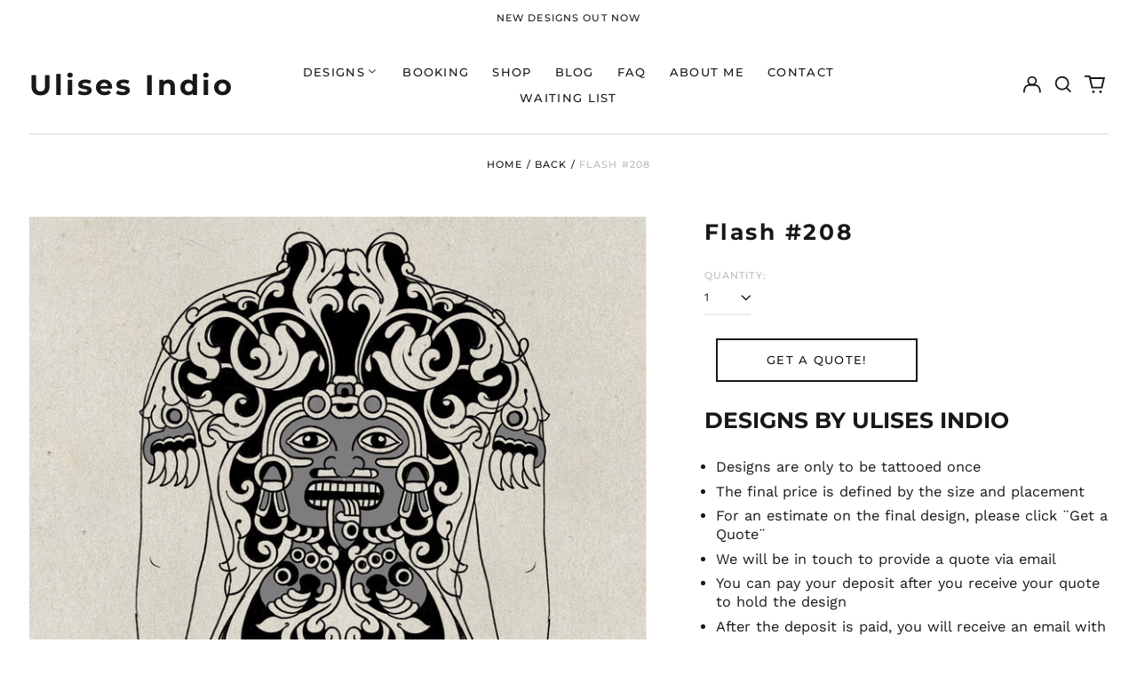

--- FILE ---
content_type: text/html; charset=utf-8
request_url: https://ulisesindio.com/variants/42343021838498/?section_id=store-availability
body_size: -248
content:
<div id="shopify-section-store-availability" class="shopify-section"><script type="application/json" data-availability-json>{
    "variant": 42343021838498
    
  }
</script>
</div>

--- FILE ---
content_type: text/css
request_url: https://ulisesindio.com/cdn/shop/t/8/assets/theme.min.css?v=114687681120051823871677540244
body_size: 11625
content:
@keyframes splide-loading{0%{transform:rotate(0)}to{transform:rotate(1turn)}}.splide__container{position:relative;box-sizing:border-box}.splide__list{margin:0!important;padding:0!important;width:-webkit-max-content;width:max-content;will-change:transform}.splide.is-active .splide__list{display:flex}.splide__pagination{display:inline-flex;align-items:center;width:95%;flex-wrap:wrap;justify-content:center;margin:0}.splide__pagination li{list-style-type:none;display:inline-block;line-height:1;margin:0}.splide{visibility:hidden}.splide,.splide__slide{position:relative;outline:none}.splide__slide{box-sizing:border-box;list-style-type:none!important;margin:0;flex-shrink:0}.splide__slide img{vertical-align:bottom}.splide__slider{position:relative}.splide__spinner{position:absolute;top:0;left:0;right:0;bottom:0;margin:auto;display:inline-block;width:20px;height:20px;border-radius:50%;border:2px solid #999;border-left-color:transparent;animation:splide-loading 1s linear infinite}.splide__track{position:relative;z-index:0;overflow:hidden}.splide--draggable>.splide__track>.splide__list>.splide__slide{-webkit-user-select:none;user-select:none}.splide--fade>.splide__track>.splide__list{display:block}.splide--fade>.splide__track>.splide__list>.splide__slide{position:absolute;top:0;left:0;z-index:0;opacity:0}.splide--fade>.splide__track>.splide__list>.splide__slide.is-active{position:relative;z-index:1;opacity:1}.splide--rtl{direction:rtl}.splide--ttb>.splide__track>.splide__list{display:block}.splide--ttb>.splide__pagination{width:auto}
#MainContent{opacity:1;visibility:visible}.pswp{-webkit-text-size-adjust:100%;-moz-text-size-adjust:100%;text-size-adjust:100%;-webkit-backface-visibility:hidden;backface-visibility:hidden;display:none;height:100%;left:0;outline:none;overflow:hidden;position:absolute;top:0;touch-action:none;width:100%;z-index:15000}.pswp *{box-sizing:border-box}.pswp img{max-width:none}.pswp--animate_opacity{opacity:.001;transition:opacity 333ms cubic-bezier(.4,0,.22,1);will-change:opacity}.pswp--open{display:block}.pswp--zoom-allowed .pswp__img{cursor:zoom-in}.pswp--zoomed-in .pswp__img{cursor:grab}.pswp--dragging .pswp__img{cursor:grabbing}.pswp__bg{-webkit-backface-visibility:hidden;backface-visibility:hidden;background:var(--color-primary-background);opacity:0;transform:translateZ(0)}.pswp__bg,.pswp__scroll-wrap{height:100%;left:0;position:absolute;top:0;width:100%}.pswp__scroll-wrap{overflow:hidden}.pswp__container,.pswp__zoom-wrap{bottom:0;left:0;position:absolute;right:0;top:0;touch-action:none}.pswp__container,.pswp__img{-webkit-tap-highlight-color:rgba(0,0,0,0);-webkit-touch-callout:none;-webkit-user-select:none;-moz-user-select:none;-ms-user-select:none;user-select:none}.pswp__zoom-wrap{position:absolute;transform-origin:left top;transition:transform 333ms cubic-bezier(.4,0,.22,1);width:100%}.pswp__bg{transition:opacity 333ms cubic-bezier(.4,0,.22,1);will-change:opacity}.pswp--animated-in .pswp__bg,.pswp--animated-in .pswp__zoom-wrap{transition:none}.pswp__container,.pswp__zoom-wrap{-webkit-backface-visibility:hidden;backface-visibility:hidden}.pswp__item{bottom:0;overflow:hidden;right:0}.pswp__img,.pswp__item{left:0;position:absolute;top:0}.pswp__img{height:auto;width:auto}.pswp__img--placeholder{-webkit-backface-visibility:hidden;backface-visibility:hidden}.pswp__img--placeholder--blank{background:var(--color-text-opacity-05)}.pswp--ie .pswp__img{height:auto!important;left:0;top:0;width:100%!important}.pswp__error-msg{color:var(--color-text);font-size:14px;left:0;line-height:16px;margin-top:-8px;position:absolute;text-align:center;top:50%;width:100%}.pswp__error-msg a{color:var(--color-text);text-decoration:underline}:root{--swiper-theme-color:var(--color-primary-background)}html{-webkit-text-size-adjust:100%;line-height:1.15;-moz-tab-size:4;-o-tab-size:4;tab-size:4}body{font-family:system-ui,-apple-system,Segoe UI,Roboto,Helvetica,Arial,sans-serif,Apple Color Emoji,Segoe UI Emoji;margin:0}hr{color:inherit;height:0}abbr[title]{-webkit-text-decoration:underline dotted;text-decoration:underline dotted}b,strong{font-weight:bolder}code,kbd,pre,samp{font-family:ui-monospace,SFMono-Regular,Consolas,Liberation Mono,Menlo,monospace;font-size:1em}small{font-size:80%}sub,sup{font-size:75%;line-height:0;position:relative;vertical-align:baseline}sub{bottom:-.25em}sup{top:-.5em}table{border-color:inherit;text-indent:0}button,input,optgroup,select,textarea{font-family:inherit;font-size:100%;line-height:1.15;margin:0}button,select{text-transform:none}[type=button],[type=reset],[type=submit],button{-webkit-appearance:button}::-moz-focus-inner{border-style:none;padding:0}:-moz-focusring{outline:1px dotted ButtonText}:-moz-ui-invalid{box-shadow:none}legend{padding:0}progress{vertical-align:baseline}::-webkit-inner-spin-button,::-webkit-outer-spin-button{height:auto}[type=search]{-webkit-appearance:textfield;outline-offset:-2px}::-webkit-search-decoration{-webkit-appearance:none}::-webkit-file-upload-button{-webkit-appearance:button;font:inherit}summary{display:list-item}blockquote,dd,dl,figure,h1,h2,h3,h4,h5,h6,hr,p,pre{margin:0}button{background-color:transparent;background-image:none}fieldset,ol,ul{margin:0;padding:0}ol,ul{list-style:none}html{font-family:ui-sans-serif,system-ui,-apple-system,BlinkMacSystemFont,Segoe UI,Roboto,Helvetica Neue,Arial,Noto Sans,sans-serif,Apple Color Emoji,Segoe UI Emoji,Segoe UI Symbol,Noto Color Emoji;line-height:1.5}body{font-family:inherit;line-height:inherit}*,:after,:before{border:0 solid;box-sizing:border-box}hr{border-top-width:1px}img{border-style:solid}textarea{resize:vertical}input::-moz-placeholder,textarea::-moz-placeholder{color:#9ca3af;opacity:1}input:-ms-input-placeholder,textarea:-ms-input-placeholder{color:#9ca3af;opacity:1}input::placeholder,textarea::placeholder{color:#9ca3af;opacity:1}[role=button],button{cursor:pointer}:-moz-focusring{outline:auto}table{border-collapse:collapse}h1,h2,h3,h4,h5,h6{font-size:inherit;font-weight:inherit}a{color:inherit;text-decoration:inherit}button,input,optgroup,select,textarea{color:inherit;line-height:inherit;padding:0}code,kbd,pre,samp{font-family:ui-monospace,SFMono-Regular,Menlo,Monaco,Consolas,Liberation Mono,Courier New,monospace}audio,canvas,embed,iframe,img,object,svg,video{display:block;vertical-align:middle}img,video{height:auto;max-width:100%}*,:after,:before{--tw-border-opacity:1;border-color:rgba(229,231,235,var(--tw-border-opacity))}.container{width:100%}@media (min-width:40em){.container{max-width:40em}}@media (min-width:48em){.container{max-width:48em}}@media (min-width:64em){.container{max-width:64em}}@media (min-width:80em){.container{max-width:80em}}.sr-only{clip:rect(0,0,0,0);border-width:0;height:1px;margin:-1px;overflow:hidden;padding:0;position:absolute;white-space:nowrap;width:1px}.pointer-events-none{pointer-events:none}.pointer-events-auto{pointer-events:auto}.visible{visibility:visible}.invisible{visibility:hidden}.fixed{position:fixed}.absolute{position:absolute}.relative{position:relative}.top-0{top:0}.top-1{top:.25rem}.top-2{top:.5rem}.top-1\/2{top:50%}.right-0{right:0}.right-1{right:.25rem}.right-2{right:.5rem}.right-4{right:1rem}.-right-px{right:-1px}.bottom-0{bottom:0}.bottom-3{bottom:.75rem}.bottom-4{bottom:1rem}.bottom-8{bottom:2rem}.bottom-16{bottom:4rem}.bottom-border-width{bottom:var(--border-width)}.left-0{left:0}.left-2{left:.5rem}.-left-10{left:-2.5rem}.-left-16{left:-4rem}.left-1\/2{left:50%}.z-0{z-index:0}.z-10{z-index:10}.z-20{z-index:20}.z-30{z-index:30}.z-40{z-index:40}.z-50{z-index:50}.z-60,.z-70{z-index:70}.z-99{z-index:99}.z-100{z-index:100}.col-span-1{grid-column:span 1/span 1}.col-span-2{grid-column:span 2/span 2}.col-span-3{grid-column:span 3/span 3}.col-span-4{grid-column:span 4/span 4}.col-span-5{grid-column:span 5/span 5}.col-span-6{grid-column:span 6/span 6}.col-span-7{grid-column:span 7/span 7}.col-span-8{grid-column:span 8/span 8}.col-span-9{grid-column:span 9/span 9}.col-span-10{grid-column:span 10/span 10}.col-span-11{grid-column:span 11/span 11}.col-span-12{grid-column:span 12/span 12}.col-span-full{grid-column:1/-1}.col-start-1{grid-column-start:1}.col-start-2{grid-column-start:2}.col-start-3{grid-column-start:3}.col-start-4{grid-column-start:4}.col-start-5{grid-column-start:5}.col-start-6{grid-column-start:6}.col-start-7{grid-column-start:7}.col-start-8{grid-column-start:8}.col-start-9{grid-column-start:9}.col-start-10{grid-column-start:10}.col-start-11{grid-column-start:11}.col-start-12{grid-column-start:12}.col-start-13{grid-column-start:13}.col-start-auto{grid-column-start:auto}.col-end-1{grid-column-end:1}.col-end-2{grid-column-end:2}.col-end-3{grid-column-end:3}.col-end-4{grid-column-end:4}.col-end-5{grid-column-end:5}.col-end-6{grid-column-end:6}.col-end-7{grid-column-end:7}.col-end-8{grid-column-end:8}.col-end-9{grid-column-end:9}.col-end-10{grid-column-end:10}.col-end-11{grid-column-end:11}.col-end-12{grid-column-end:12}.col-end-13{grid-column-end:13}.col-end-auto{grid-column-end:auto}.row-span-1{grid-row:span 1/span 1}.row-span-2{grid-row:span 2/span 2}.row-start-1{grid-row-start:1}.row-start-2{grid-row-start:2}.m-0{margin:0}.m-1{margin:.25rem}.m-0\.5{margin:.125rem}.-m-1{margin:-.25rem}.mx-1{margin-left:.25rem;margin-right:.25rem}.mx-4{margin-left:1rem;margin-right:1rem}.mx-auto{margin-left:auto;margin-right:auto}.-mx-1{margin-left:-.25rem;margin-right:-.25rem}.-mx-2{margin-left:-.5rem;margin-right:-.5rem}.-mx-3{margin-left:-.75rem;margin-right:-.75rem}.-mx-4{margin-left:-1rem;margin-right:-1rem}.-mx-5{margin-left:-1.25rem;margin-right:-1.25rem}.my-0{margin-bottom:0;margin-top:0}.my-1{margin-bottom:.25rem;margin-top:.25rem}.my-2{margin-bottom:.5rem;margin-top:.5rem}.my-3{margin-bottom:.75rem;margin-top:.75rem}.my-6{margin-bottom:1.5rem;margin-top:1.5rem}.my-8{margin-bottom:2rem;margin-top:2rem}.my-12{margin-bottom:3rem;margin-top:3rem}.mt-0{margin-top:0}.mt-1{margin-top:.25rem}.mt-2{margin-top:.5rem}.mt-3{margin-top:.75rem}.mt-4{margin-top:1rem}.mt-5{margin-top:1.25rem}.mt-6{margin-top:1.5rem}.mt-8{margin-top:2rem}.mt-10{margin-top:2.5rem}.mt-12{margin-top:3rem}.mt-20{margin-top:5rem}.mt-0\.5{margin-top:.125rem}.-mt-1{margin-top:-.25rem}.-mt-2{margin-top:-.5rem}.-mt-4{margin-top:-1rem}.-mt-8{margin-top:-2rem}.-mt-theme-width{margin-top:calc(var(--border-width)*-1)}.mr-1{margin-right:.25rem}.mr-2{margin-right:.5rem}.mr-3{margin-right:.75rem}.mr-4{margin-right:1rem}.mr-10{margin-right:2.5rem}.-mr-2{margin-right:-.5rem}.mb-1{margin-bottom:.25rem}.mb-2{margin-bottom:.5rem}.mb-3{margin-bottom:.75rem}.mb-4{margin-bottom:1rem}.mb-5{margin-bottom:1.25rem}.mb-6{margin-bottom:1.5rem}.mb-8{margin-bottom:2rem}.mb-10{margin-bottom:2.5rem}.mb-20{margin-bottom:5rem}.-mb-1{margin-bottom:-.25rem}.-mb-4{margin-bottom:-1rem}.ml-1{margin-left:.25rem}.ml-2{margin-left:.5rem}.ml-3{margin-left:.75rem}.ml-4{margin-left:1rem}.ml-6{margin-left:1.5rem}.ml-8{margin-left:2rem}.ml-14{margin-left:3.5rem}.ml-auto{margin-left:auto}.-ml-0{margin-left:0}.-ml-4{margin-left:-1rem}.-ml-8{margin-left:-2rem}.-ml-0\.5{margin-left:-.125rem}.block{display:block}.inline-block{display:inline-block}.inline{display:inline}.flex{display:flex}.inline-flex{display:inline-flex}.table{display:table}.grid{display:grid}.contents{display:contents}.hidden{display:none}.h-0{height:0}.h-1{height:.25rem}.h-2{height:.5rem}.h-3{height:.75rem}.h-4{height:1rem}.h-5{height:1.25rem}.h-6{height:1.5rem}.h-7{height:1.75rem}.h-8{height:2rem}.h-10{height:2.5rem}.h-12{height:3rem}.h-14{height:3.5rem}.h-18{height:4.5rem}.h-24{height:6rem}.h-32{height:8rem}.h-40{height:10rem}.h-auto{height:auto}.h-0\.5{height:.125rem}.h-1\/6{height:16.666667%}.h-full{height:100%}.h-screen{height:100vh}.h-header-no-search{height:var(--header-height-no-search)}.h-screen-header{height:100vh}.max-h-full{max-height:100%}.max-h-screen-header{max-height:calc(100vh - var(--header-height, 0px))}.min-h-full{min-height:100%}.min-h-screen{min-height:100vh}.w-0{width:0}.w-1{width:.25rem}.w-3{width:.75rem}.w-4{width:1rem}.w-5{width:1.25rem}.w-6{width:1.5rem}.w-7{width:1.75rem}.w-8{width:2rem}.w-10{width:2.5rem}.w-12{width:3rem}.w-14{width:3.5rem}.w-16{width:4rem}.w-18{width:4.5rem}.w-20{width:5rem}.w-24{width:6rem}.w-28{width:7rem}.w-36{width:9rem}.w-40{width:10rem}.w-80{width:20rem}.w-auto{width:auto}.w-1\/3{width:33.333333%}.w-11\/12{width:91.666667%}.w-full{width:100%}.min-w-0{min-width:0}.min-w-variant-option{min-width:2.5rem}.max-w-xs{max-width:20rem}.max-w-sm{max-width:24rem}.max-w-md{max-width:28rem}.max-w-lg{max-width:32rem}.max-w-xl{max-width:36rem}.max-w-2xl{max-width:42rem}.max-w-3xl{max-width:48rem}.max-w-4xl{max-width:56rem}.max-w-5xl{max-width:64rem}.max-w-6xl{max-width:72rem}.max-w-7xl{max-width:80rem}.max-w-full{max-width:100%}.max-w-screen-lg{max-width:64em}.max-w-screen-xl{max-width:80em}.max-w-screen{max-width:1680px}.flex-1{flex:1 1 0%}.flex-auto{flex:1 1 auto}.flex-shrink-0{flex-shrink:0}.flex-grow-0{flex-grow:0}.flex-grow{flex-grow:1}.origin-center{transform-origin:center}.transform{--tw-translate-x:0;--tw-translate-y:0;--tw-rotate:0;--tw-skew-x:0;--tw-skew-y:0;--tw-scale-x:1;--tw-scale-y:1;transform:translateX(var(--tw-translate-x)) translateY(var(--tw-translate-y)) rotate(var(--tw-rotate)) skewX(var(--tw-skew-x)) skewY(var(--tw-skew-y)) scaleX(var(--tw-scale-x)) scaleY(var(--tw-scale-y))}.translate-x-0{--tw-translate-x:0px}.translate-x-1\/4{--tw-translate-x:25%}.translate-x-full{--tw-translate-x:100%}.-translate-x-1\/2{--tw-translate-x:-50%}.-translate-x-1\/4{--tw-translate-x:-25%}.-translate-x-full{--tw-translate-x:-100%}.translate-y-0{--tw-translate-y:0px}.translate-y-1\/4{--tw-translate-y:25%}.translate-y-full{--tw-translate-y:100%}.-translate-y-1\/2{--tw-translate-y:-50%}.-translate-y-1\/4{--tw-translate-y:-25%}.-translate-y-full{--tw-translate-y:-100%}.translate-y-0-important{--tw-translate-y:0px!important}.translate-y-search-results{--tw-translate-y:calc(100% - var(--border-width))}.rotate-45{--tw-rotate:45deg}.rotate-180{--tw-rotate:180deg}.-rotate-45{--tw-rotate:-45deg}.group:hover .group-hover\:scale-110{--tw-scale-x:1.1;--tw-scale-y:1.1}@keyframes spin{to{transform:rotate(1turn)}}@keyframes ping{75%,to{opacity:0;transform:scale(2)}}@keyframes pulse{50%{opacity:.5}}@keyframes bounce{0%,to{animation-timing-function:cubic-bezier(.8,0,1,1);transform:translateY(-25%)}50%{animation-timing-function:cubic-bezier(0,0,.2,1);transform:none}}.cursor-pointer{cursor:pointer}.cursor-wait{cursor:wait}.cursor-not-allowed{cursor:not-allowed}.resize{resize:both}.list-outside{list-style-position:outside}.list-none{list-style-type:none}.list-decimal{list-style-type:decimal}.appearance-none{-webkit-appearance:none;-moz-appearance:none;appearance:none}.grid-flow-row-dense{grid-auto-flow:row dense}.grid-cols-1{grid-template-columns:repeat(1,minmax(0,1fr))}.grid-cols-2{grid-template-columns:repeat(2,minmax(0,1fr))}.grid-cols-3{grid-template-columns:repeat(3,minmax(0,1fr))}.grid-cols-4{grid-template-columns:repeat(4,minmax(0,1fr))}.grid-cols-5{grid-template-columns:repeat(5,minmax(0,1fr))}.grid-cols-6{grid-template-columns:repeat(6,minmax(0,1fr))}.grid-cols-7{grid-template-columns:repeat(7,minmax(0,1fr))}.grid-cols-8{grid-template-columns:repeat(8,minmax(0,1fr))}.grid-cols-9{grid-template-columns:repeat(9,minmax(0,1fr))}.grid-cols-10{grid-template-columns:repeat(10,minmax(0,1fr))}.grid-cols-11{grid-template-columns:repeat(11,minmax(0,1fr))}.grid-cols-12{grid-template-columns:repeat(12,minmax(0,1fr))}.grid-cols-none{grid-template-columns:none}.grid-rows-2{grid-template-rows:repeat(2,minmax(0,1fr))}.flex-row{flex-direction:row}.flex-col{flex-direction:column}.flex-wrap{flex-wrap:wrap}.flex-nowrap{flex-wrap:nowrap}.items-start{align-items:flex-start}.items-end{align-items:flex-end}.items-center{align-items:center}.justify-start{justify-content:flex-start}.justify-end{justify-content:flex-end}.justify-center{justify-content:center}.justify-between{justify-content:space-between}.gap-1{gap:.25rem}.gap-4{gap:1rem}.gap-5{gap:1.25rem}.gap-10{gap:2.5rem}.gap-16{gap:4rem}.space-y-2>:not([hidden])~:not([hidden]){--tw-space-y-reverse:0;margin-bottom:calc(.5rem*var(--tw-space-y-reverse));margin-top:calc(.5rem*(1 - var(--tw-space-y-reverse)))}.space-y-4>:not([hidden])~:not([hidden]){--tw-space-y-reverse:0;margin-bottom:calc(1rem*var(--tw-space-y-reverse));margin-top:calc(1rem*(1 - var(--tw-space-y-reverse)))}.space-y-8>:not([hidden])~:not([hidden]){--tw-space-y-reverse:0;margin-bottom:calc(2rem*var(--tw-space-y-reverse));margin-top:calc(2rem*(1 - var(--tw-space-y-reverse)))}.overflow-auto{overflow:auto}.overflow-hidden{overflow:hidden}.overflow-y-auto{overflow-y:auto}.overflow-y-scroll{overflow-y:scroll}.truncate{overflow:hidden;text-overflow:ellipsis}.truncate,.whitespace-nowrap{white-space:nowrap}.break-words{overflow-wrap:break-word}.rounded-md{border-radius:.375rem}.rounded-full{border-radius:9999px}.border-0{border-width:0}.border-2{border-width:2px}.border{border-width:1px}.border-theme-width{border-width:var(--border-width)}.border-text-width{border-width:var(--text-width)}.border-t-theme-width{border-top-width:var(--border-width)}.border-b-0{border-bottom-width:0}.border-b{border-bottom-width:1px}.border-b-theme-width{border-bottom-width:var(--border-width)}.border-b-text-width{border-bottom-width:var(--text-width)}.border-l-0{border-left-width:0}.border-l-theme-width{border-left-width:var(--border-width)}.last\:border-b-0:last-child{border-bottom-width:0}.border-solid{border-style:solid}.border-dashed{border-style:dashed}.border-transparent{border-color:transparent}.border-current{border-color:currentColor}.border-scheme-text{--tw-border-opacity:1;border-color:rgba(var(--color-scheme-text),var(--tw-border-opacity))}.border-scheme-accent{--tw-border-opacity:1;border-color:rgba(var(--color-scheme-accent),var(--tw-border-opacity))}.border-scheme-meta{--tw-border-opacity:1;border-color:rgba(var(--color-scheme-meta),var(--tw-border-opacity))}.border-scheme-border{--tw-border-opacity:1;border-color:rgba(var(--color-scheme-border),var(--tw-border-opacity))}.hover\:border-scheme-accent:hover{--tw-border-opacity:1;border-color:rgba(var(--color-scheme-accent),var(--tw-border-opacity))}.bg-transparent{background-color:transparent}.bg-white{--tw-bg-opacity:1;background-color:rgba(255,255,255,var(--tw-bg-opacity))}.bg-scheme-text{--tw-bg-opacity:1;background-color:rgba(var(--color-scheme-text),var(--tw-bg-opacity))}.bg-scheme-background{--tw-bg-opacity:1;background-color:rgba(var(--color-scheme-background),var(--tw-bg-opacity))}.bg-scheme-accent{--tw-bg-opacity:1;background-color:rgba(var(--color-scheme-accent),var(--tw-bg-opacity))}.bg-scheme-border{--tw-bg-opacity:1;background-color:rgba(var(--color-scheme-border),var(--tw-bg-opacity))}.bg-placeholder-bg{background-color:rgba(0,0,0,.04)}.bg-placeholder-darker-bg{background-color:rgba(0,0,0,.1)}.hover\:bg-scheme-accent:hover{--tw-bg-opacity:1;background-color:rgba(var(--color-scheme-accent),var(--tw-bg-opacity))}.bg-gradient-to-t{background-image:linear-gradient(to top,var(--tw-gradient-stops))}.bg-gradient-to-b{background-image:linear-gradient(to bottom,var(--tw-gradient-stops))}.from-black{--tw-gradient-from:#000;--tw-gradient-stops:var(--tw-gradient-from),var(--tw-gradient-to,transparent)}.from-white{--tw-gradient-from:#fff;--tw-gradient-stops:var(--tw-gradient-from),var(--tw-gradient-to,hsla(0,0%,100%,0))}.from-scheme-background{--tw-gradient-from:rgb(var(--color-scheme-background));--tw-gradient-stops:var(--tw-gradient-from),var(--tw-gradient-to,rgba(var(--color-scheme-background),0))}.to-transparent{--tw-gradient-to:transparent}.bg-cover{background-size:cover}.bg-contain{background-size:contain}.bg-center{background-position:50%}.bg-no-repeat{background-repeat:no-repeat}.fill-current{fill:currentColor}.object-contain{-o-object-fit:contain;object-fit:contain}.object-cover{-o-object-fit:cover;object-fit:cover}.p-0{padding:0}.p-1{padding:.25rem}.p-2{padding:.5rem}.p-3{padding:.75rem}.p-4{padding:1rem}.p-5{padding:1.25rem}.p-8{padding:2rem}.p-px{padding:1px}.p-0\.5{padding:.125rem}.p-2px{padding:2px}.px-1{padding-left:.25rem;padding-right:.25rem}.px-2{padding-left:.5rem;padding-right:.5rem}.px-4{padding-left:1rem;padding-right:1rem}.px-5{padding-left:1.25rem;padding-right:1.25rem}.px-8{padding-left:2rem;padding-right:2rem}.py-0{padding-bottom:0;padding-top:0}.py-1{padding-bottom:.25rem;padding-top:.25rem}.py-2{padding-bottom:.5rem;padding-top:.5rem}.py-3{padding-bottom:.75rem;padding-top:.75rem}.py-4{padding-bottom:1rem;padding-top:1rem}.py-5{padding-bottom:1.25rem;padding-top:1.25rem}.py-8{padding-bottom:2rem;padding-top:2rem}.py-10{padding-bottom:2.5rem;padding-top:2.5rem}.py-12{padding-bottom:3rem;padding-top:3rem}.py-16{padding-bottom:4rem;padding-top:4rem}.py-0\.5{padding-bottom:.125rem;padding-top:.125rem}.pt-1{padding-top:.25rem}.pt-2{padding-top:.5rem}.pt-4{padding-top:1rem}.pt-5{padding-top:1.25rem}.pt-8{padding-top:2rem}.pt-12{padding-top:3rem}.pr-1{padding-right:.25rem}.pr-2{padding-right:.5rem}.pr-4{padding-right:1rem}.pr-5{padding-right:1.25rem}.pr-6{padding-right:1.5rem}.pr-10{padding-right:2.5rem}.pb-0{padding-bottom:0}.pb-1{padding-bottom:.25rem}.pb-2{padding-bottom:.5rem}.pb-4{padding-bottom:1rem}.pb-5{padding-bottom:1.25rem}.pb-8{padding-bottom:2rem}.pb-10{padding-bottom:2.5rem}.pb-12{padding-bottom:3rem}.pb-16{padding-bottom:4rem}.pb-0\.5{padding-bottom:.125rem}.pb-safe-bottom{padding-bottom:calc(2rem + env(safe-area-inset-bottom))}.pl-4{padding-left:1rem}.pl-8{padding-left:2rem}.pl-9{padding-left:2.25rem}.pl-12{padding-left:3rem}.text-left{text-align:left}.text-center{text-align:center}.text-right{text-align:right}.align-middle{vertical-align:middle}.text-0{font-size:0;line-height:0}.text-xs{font-size:.64rem}.text-sm,.text-xs{line-height:var(--base-line-height)}.text-sm{font-size:.875rem}.text-base{font-size:1rem}.text-base,.text-lg{line-height:var(--base-line-height)}.text-lg{font-size:1.25rem}.text-xl{font-size:1.563rem}.text-2xl,.text-xl{line-height:var(--base-line-height)}.text-2xl{font-size:1.953rem}.text-3xl{font-size:2.441rem}.text-3xl,.text-4xl{line-height:calc(var(--base-line-height)*.9)}.text-4xl{font-size:3.052rem}.text-5xl{font-size:3.815rem;line-height:1}.text-6xl{font-size:4.768rem;line-height:1}.text-7xl{font-size:5.96rem;line-height:1}.text-8xl{font-size:7.451rem;line-height:1}.text-9xl{font-size:9.313rem;line-height:1}.text-rte{font-size:var(--rte-font-size)}.font-bold{font-weight:700}.uppercase{text-transform:uppercase}.capitalize{text-transform:capitalize}.italic{font-style:italic}.oldstyle-nums{--tw-ordinal:var(--tw-empty,/*!*/ /*!*/);--tw-slashed-zero:var(--tw-empty,/*!*/ /*!*/);--tw-numeric-figure:var(--tw-empty,/*!*/ /*!*/);--tw-numeric-spacing:var(--tw-empty,/*!*/ /*!*/);--tw-numeric-fraction:var(--tw-empty,/*!*/ /*!*/);--tw-numeric-figure:oldstyle-nums;font-variant-numeric:var(--tw-ordinal) var(--tw-slashed-zero) var(--tw-numeric-figure) var(--tw-numeric-spacing) var(--tw-numeric-fraction)}.leading-none{line-height:1}.leading-tight{line-height:1.25}.leading-snug{line-height:1.375}.leading-relaxed{line-height:1.625}.leading-zero{line-height:0}.text-transparent{color:transparent}.text-white{--tw-text-opacity:1;color:rgba(255,255,255,var(--tw-text-opacity))}.text-scheme-text{--tw-text-opacity:1;color:rgba(var(--color-scheme-text),var(--tw-text-opacity))}.text-scheme-background{--tw-text-opacity:1;color:rgba(var(--color-scheme-background),var(--tw-text-opacity))}.text-scheme-accent{--tw-text-opacity:1;color:rgba(var(--color-scheme-accent),var(--tw-text-opacity))}.text-scheme-meta{--tw-text-opacity:1;color:rgba(var(--color-scheme-meta),var(--tw-text-opacity))}.text-scheme-text-overlay{--tw-text-opacity:1;color:rgba(var(--color-scheme-text--overlay),var(--tw-text-opacity))}.text-white-text{color:var(--color-white-text)}.text-black-text{color:var(--color-black-text)}.text-placeholder{color:rgba(0,0,0,.18)}.hover\:text-scheme-text:hover{--tw-text-opacity:1;color:rgba(var(--color-scheme-text),var(--tw-text-opacity))}.hover\:text-scheme-accent:hover{--tw-text-opacity:1;color:rgba(var(--color-scheme-accent),var(--tw-text-opacity))}.hover\:text-scheme-accent-overlay:hover{--tw-text-opacity:1;color:rgba(var(--color-scheme-accent--overlay),var(--tw-text-opacity))}.focus\:text-scheme-accent:focus{--tw-text-opacity:1;color:rgba(var(--color-scheme-accent),var(--tw-text-opacity))}.underline{text-decoration:underline}.line-through{text-decoration:line-through}.placeholder-current::-moz-placeholder{color:currentColor}.placeholder-current:-ms-input-placeholder{color:currentColor}.placeholder-current::placeholder{color:currentColor}.placeholder-scheme-meta::-moz-placeholder{--tw-placeholder-opacity:1;color:rgba(var(--color-scheme-meta),var(--tw-placeholder-opacity))}.placeholder-scheme-meta:-ms-input-placeholder{--tw-placeholder-opacity:1;color:rgba(var(--color-scheme-meta),var(--tw-placeholder-opacity))}.placeholder-scheme-meta::placeholder{--tw-placeholder-opacity:1;color:rgba(var(--color-scheme-meta),var(--tw-placeholder-opacity))}.opacity-0{opacity:0}.opacity-10{opacity:.1}.opacity-40{opacity:.4}.opacity-50{opacity:.5}.opacity-70{opacity:.7}.opacity-90{opacity:.9}.opacity-100{opacity:1}*,:after,:before{--tw-shadow:0 0 #0000}.outline-none{outline:2px solid transparent;outline-offset:2px}*,:after,:before{--tw-ring-inset:var(--tw-empty,/*!*/ /*!*/);--tw-ring-offset-width:0px;--tw-ring-offset-color:#fff;--tw-ring-color:rgba(59,130,246,0.5);--tw-ring-offset-shadow:0 0 #0000;--tw-ring-shadow:0 0 #0000}.ring{--tw-ring-offset-shadow:var(--tw-ring-inset) 0 0 0 var(--tw-ring-offset-width) var(--tw-ring-offset-color);--tw-ring-shadow:var(--tw-ring-inset) 0 0 0 calc(3px + var(--tw-ring-offset-width)) var(--tw-ring-color);box-shadow:var(--tw-ring-offset-shadow),var(--tw-ring-shadow),var(--tw-shadow,0 0 #0000)}.filter{--tw-blur:var(--tw-empty,/*!*/ /*!*/);--tw-brightness:var(--tw-empty,/*!*/ /*!*/);--tw-contrast:var(--tw-empty,/*!*/ /*!*/);--tw-grayscale:var(--tw-empty,/*!*/ /*!*/);--tw-hue-rotate:var(--tw-empty,/*!*/ /*!*/);--tw-invert:var(--tw-empty,/*!*/ /*!*/);--tw-saturate:var(--tw-empty,/*!*/ /*!*/);--tw-sepia:var(--tw-empty,/*!*/ /*!*/);--tw-drop-shadow:var(--tw-empty,/*!*/ /*!*/);filter:var(--tw-blur) var(--tw-brightness) var(--tw-contrast) var(--tw-grayscale) var(--tw-hue-rotate) var(--tw-invert) var(--tw-saturate) var(--tw-sepia) var(--tw-drop-shadow)}.transition{transition-duration:.15s;transition-property:background-color,border-color,color,fill,stroke,opacity,box-shadow,transform,filter,-webkit-backdrop-filter;transition-property:background-color,border-color,color,fill,stroke,opacity,box-shadow,transform,filter,backdrop-filter;transition-property:background-color,border-color,color,fill,stroke,opacity,box-shadow,transform,filter,backdrop-filter,-webkit-backdrop-filter;transition-timing-function:cubic-bezier(.4,0,.2,1)}.transition-opacity{transition-duration:.15s;transition-property:opacity;transition-timing-function:cubic-bezier(.4,0,.2,1)}.transition-transform{transition-duration:.15s;transition-property:transform;transition-timing-function:cubic-bezier(.4,0,.2,1)}.transition-max-height{transition-duration:.15s;transition-property:max-height;transition-timing-function:cubic-bezier(.4,0,.2,1)}.duration-200{transition-duration:.2s}.duration-300{transition-duration:.3s}.ease-in-out{transition-timing-function:cubic-bezier(.4,0,.2,1)}html{scroll-padding-top:2.5rem}body{background-color:var(--color-primary-background);color:var(--color-primary-text);display:flex;flex-direction:column;min-height:100vh}model-viewer{height:100%;width:100%}html{background-color:var(--color-primary-background);color:var(--color-primary-text);font-size:var(--base-font-size);line-height:var(--base-line-height)}.font-heading{font-family:var(--heading-font);font-style:var(--heading-font-style);font-weight:var(--heading-font-weight);letter-spacing:var(--heading-letterspacing);text-transform:var(--heading-capitalize)}.font-body{font-family:var(--body-font);font-style:var(--body-font-style);font-weight:var(--body-font-weight);text-transform:var(--body-font-style)}.font-secondary{font-family:var(--secondary-font);font-style:var(--secondary-font-style);font-weight:var(--secondary-font-weight);letter-spacing:var(--secondary-letterspacing);text-transform:var(--secondary-title-capitalize)}.type-text-overlay{letter-spacing:var(--text-overlay-letterspacing)}.section-title-align{text-align:var(--section-title-align)}.responsive-image-wrapper:before{content:"";display:block}.responsive-image{opacity:0}.responsive-image.lazyloaded{opacity:1}.responsive-image-placeholder{opacity:.05}.responsive-image.lazyloaded+.responsive-image-placeholder{opacity:0}[data-color-scheme=primary] .responsive-image-placeholder{background-color:var(--color-primary-text)}[data-color-scheme=secondary] .responsive-image-placeholder{background-color:var(--color-secondary-text)}[data-color-scheme=tertiary] .responsive-image-placeholder{background-color:var(--color-tertiary-text)}.no-js .responsive-image-placeholder{display:none}.splide:focus-within .splide__arrows{opacity:1}.splide__pagination__page{padding:.5rem}.splide__pagination__page>.background-video-wrapper--full-screen{padding-bottom:calc(100vh - 1rem)}.splide__pagination__page:before{--tw-translate-x:0;--tw-translate-y:0;--tw-rotate:0;--tw-skew-x:0;--tw-skew-y:0;--tw-scale-x:1;--tw-scale-y:1;--tw-rotate:45deg;background-color:transparent;border-color:currentColor;border-width:2px;content:"";display:block;height:.75rem;transform:translateX(var(--tw-translate-x)) translateY(var(--tw-translate-y)) rotate(var(--tw-rotate)) skewX(var(--tw-skew-x)) skewY(var(--tw-skew-y)) scaleX(var(--tw-scale-x)) scaleY(var(--tw-scale-y));width:.75rem}.splide__pagination__page.is-active:before{background-color:currentColor}.splide__autoplay-control .splide__pause,.splide__autoplay-control .splide__play{transition-duration:.15s;transition-property:opacity;transition-timing-function:cubic-bezier(.4,0,.2,1)}.splide__autoplay-control .splide__play{opacity:0;position:absolute}.splide__autoplay-control .splide__pause{opacity:1}.splide__autoplay-control--paused .splide__play{opacity:1;position:relative}.splide__autoplay-control--paused .splide__pause{opacity:0;position:absolute}.no-js .splide{visibility:visible}.no-js .splide__list{width:100%}.no-js .splide__slide:not(:first-child){display:none}.wrapper{margin-left:auto;margin-right:auto;max-width:1680px;padding-left:1.25rem;padding-right:1.25rem}@media (min-width:64em){.wrapper{padding-left:2.5rem;padding-right:2.5rem}}header .sticky-header-container{border-color:transparent;padding-bottom:.5rem;padding-top:.5rem}@media(min-width:1024px){header .sticky-header-container{padding-bottom:1rem;padding-top:1rem}}@media(max-width:1023px){header .hide-border-mobile{border-color:transparent}}header.header-is-active{background-color:var(--color-primary-background);color:var(--color-primary-text)}.cart-count-overlay{background-color:var(--color-primary-text);color:var(--color-primary-text--overlay)}.btn,.shopify-payment-button .shopify-payment-button__button,.shopify-payment-button .shopify-payment-button__button--unbranded{min-height:44px}.shopify-payment-button,.shopify-payment-button__button,.shopify-payment-button__button--branded{min-height:var(--payment-button-height)!important}.btn,.shopify-payment-button .shopify-payment-button__button--unbranded{align-items:center;border-color:var(--color-primary-text);border-radius:0;border-style:solid;border-width:var(--text-width);cursor:pointer;display:inline-flex;font-family:var(--secondary-font);font-size:1rem;font-style:var(--secondary-font-style);font-weight:var(--secondary-font-weight);justify-content:center;letter-spacing:var(--secondary-letterspacing);line-height:var(--base-line-height);line-height:1;padding:1.25rem 1rem;text-transform:var(--secondary-title-capitalize)}.shopify-payment-button__button,.shopify-payment-button__button--unbranded,.shopify-payment-button__more-options{transition:none!important}.shopify-payment-button__button--unbranded.disabled,.shopify-payment-button__button--unbranded[disabled],.shopify-payment-button__button.disabled,.shopify-payment-button__button[disabled],.shopify-payment-button__more-options.disabled,.shopify-payment-button__more-options[disabled]{cursor:default;visibility:hidden}.btn-primary-accent{border-color:var(--color-primary-accent);color:var(--color-primary-accent)}.btn-primary-accent:focus,.btn-primary-accent:hover{border-color:var(--color-primary-text);color:var(--color-primary-text)}.btn-text{line-height:1;position:relative;top:var(--button-baseline-adjust)}.btn-solid-primary-text,.payment-buttons-primary-text .shopify-payment-button .shopify-payment-button__button--unbranded,.payment-buttons-primary-text .shopify-payment-button .shopify-payment-button__button:not(.shopify-payment-button__button--branded){background:var(--color-primary-text);color:var(--color-primary-text--overlay)}.btn-solid-primary-text:focus,.btn-solid-primary-text:hover,.payment-buttons-primary-text .shopify-payment-button .shopify-payment-button__button--unbranded:focus,.payment-buttons-primary-text .shopify-payment-button .shopify-payment-button__button--unbranded:hover,.payment-buttons-primary-text .shopify-payment-button .shopify-payment-button__button:not(.shopify-payment-button__button--branded):focus,.payment-buttons-primary-text .shopify-payment-button .shopify-payment-button__button:not(.shopify-payment-button__button--branded):hover{background:var(--color-primary-accent);border-color:var(--color-primary-accent);color:var(--color-primary-accent--overlay)}.btn-outline-primary-text{border-color:var(--color-primary-text);color:var(--color-primary-text)}.btn-outline-primary-text:focus,.btn-outline-primary-text:hover{border-color:var(--color-primary-accent);color:var(--color-primary-accent)}.btn-primary-accent-full,.btn-solid-primary-accent,.payment-buttons-primary-accent .shopify-payment-button .shopify-payment-button__button:not(.shopify-payment-button__button--branded),.payment-buttons-primary-accent .shopify-payment-button__button:not(.shopify-payment-button__button--branded) .shopify-payment-button__button--unbranded{background:var(--color-primary-accent);border-color:var(--color-primary-accent);color:var(--color-primary-accent--overlay)}.btn-primary-accent-full:focus,.btn-primary-accent-full:hover,.btn-solid-primary-accent:focus,.btn-solid-primary-accent:hover,.payment-buttons-primary-accent .shopify-payment-button .shopify-payment-button__button:not(.shopify-payment-button__button--branded):focus,.payment-buttons-primary-accent .shopify-payment-button .shopify-payment-button__button:not(.shopify-payment-button__button--branded):hover,.payment-buttons-primary-accent .shopify-payment-button__button:not(.shopify-payment-button__button--branded) .shopify-payment-button__button--unbranded:focus,.payment-buttons-primary-accent .shopify-payment-button__button:not(.shopify-payment-button__button--branded) .shopify-payment-button__button--unbranded:hover{background:var(--color-primary-text);border-color:var(--color-primary-text);color:var(--color-primary-text--overlay)}.btn-outline-primary-accent{border-color:var(--color-primary-accent);color:var(--color-primary-accent)}.btn-outline-primary-accent:focus,.btn-outline-primary-accent:hover{border-color:var(--color-primary-text);color:var(--color-primary-text)}.btn-solid-secondary-text,.payment-buttons-secondary-text .shopify-payment-button .shopify-payment-button__button--unbranded,.payment-buttons-secondary-text .shopify-payment-button .shopify-payment-button__button:not(.shopify-payment-button__button--branded){background:var(--color-secondary-text);color:var(--color-secondary-text--overlay)}.btn-solid-secondary-text:focus,.btn-solid-secondary-text:hover,.payment-buttons-secondary-text .shopify-payment-button .shopify-payment-button__button--unbranded:focus,.payment-buttons-secondary-text .shopify-payment-button .shopify-payment-button__button--unbranded:hover,.payment-buttons-secondary-text .shopify-payment-button .shopify-payment-button__button:not(.shopify-payment-button__button--branded):focus,.payment-buttons-secondary-text .shopify-payment-button .shopify-payment-button__button:not(.shopify-payment-button__button--branded):hover{background:var(--color-secondary-accent);border-color:var(--color-secondary-accent);color:var(--color-secondary-accent--overlay)}.btn-outline-secondary-text{border-color:var(--color-secondary-text);color:var(--color-secondary-text)}.btn-outline-secondary-text:focus,.btn-outline-secondary-text:hover{border-color:var(--color-secondary-accent);color:var(--color-secondary-accent)}.btn-secondary-accent-full,.btn-solid-secondary-accent,.payment-buttons-secondary-accent .shopify-payment-button .shopify-payment-button__button:not(.shopify-payment-button__button--branded),.payment-buttons-secondary-accent .shopify-payment-button__button:not(.shopify-payment-button__button--branded) .shopify-payment-button__button--unbranded{background:var(--color-secondary-accent);border-color:var(--color-secondary-accent);color:var(--color-secondary-accent--overlay)}.btn-secondary-accent-full:focus,.btn-secondary-accent-full:hover,.btn-solid-secondary-accent:focus,.btn-solid-secondary-accent:hover,.payment-buttons-secondary-accent .shopify-payment-button .shopify-payment-button__button:not(.shopify-payment-button__button--branded):focus,.payment-buttons-secondary-accent .shopify-payment-button .shopify-payment-button__button:not(.shopify-payment-button__button--branded):hover,.payment-buttons-secondary-accent .shopify-payment-button__button:not(.shopify-payment-button__button--branded) .shopify-payment-button__button--unbranded:focus,.payment-buttons-secondary-accent .shopify-payment-button__button:not(.shopify-payment-button__button--branded) .shopify-payment-button__button--unbranded:hover{background:var(--color-secondary-text);border-color:var(--color-secondary-text);color:var(--color-secondary-text--overlay)}.btn-outline-secondary-accent{border-color:var(--color-secondary-accent);color:var(--color-secondary-accent)}.btn-outline-secondary-accent:focus,.btn-outline-secondary-accent:hover{border-color:var(--color-secondary-text);color:var(--color-secondary-text)}.btn-solid-tertiary-text,.payment-buttons-tertiary-text .shopify-payment-button .shopify-payment-button__button--unbranded,.payment-buttons-tertiary-text .shopify-payment-button .shopify-payment-button__button:not(.shopify-payment-button__button--branded){background:var(--color-tertiary-text);color:var(--color-tertiary-text--overlay)}.btn-solid-tertiary-text:focus,.btn-solid-tertiary-text:hover,.payment-buttons-tertiary-text .shopify-payment-button .shopify-payment-button__button--unbranded:focus,.payment-buttons-tertiary-text .shopify-payment-button .shopify-payment-button__button--unbranded:hover,.payment-buttons-tertiary-text .shopify-payment-button .shopify-payment-button__button:not(.shopify-payment-button__button--branded):focus,.payment-buttons-tertiary-text .shopify-payment-button .shopify-payment-button__button:not(.shopify-payment-button__button--branded):hover{background:var(--color-tertiary-accent);border-color:var(--color-tertiary-accent);color:var(--color-tertiary-accent--overlay)}.btn-outline-tertiary-text{border-color:var(--color-tertiary-text);color:var(--color-tertiary-text)}.btn-outline-tertiary-text:focus,.btn-outline-tertiary-text:hover{border-color:var(--color-tertiary-accent);color:var(--color-tertiary-accent)}.btn-solid-tertiary-accent,.btn-tertiary-accent-full,.payment-buttons-tertiary-accent .shopify-payment-button .shopify-payment-button__button:not(.shopify-payment-button__button--branded),.payment-buttons-tertiary-accent .shopify-payment-button__button:not(.shopify-payment-button__button--branded) .shopify-payment-button__button--unbranded{background:var(--color-tertiary-accent);border-color:var(--color-tertiary-accent);color:var(--color-tertiary-accent--overlay)}.btn-solid-tertiary-accent:focus,.btn-solid-tertiary-accent:hover,.btn-tertiary-accent-full:focus,.btn-tertiary-accent-full:hover,.payment-buttons-tertiary-accent .shopify-payment-button .shopify-payment-button__button:not(.shopify-payment-button__button--branded):focus,.payment-buttons-tertiary-accent .shopify-payment-button .shopify-payment-button__button:not(.shopify-payment-button__button--branded):hover,.payment-buttons-tertiary-accent .shopify-payment-button__button:not(.shopify-payment-button__button--branded) .shopify-payment-button__button--unbranded:focus,.payment-buttons-tertiary-accent .shopify-payment-button__button:not(.shopify-payment-button__button--branded) .shopify-payment-button__button--unbranded:hover{background:var(--color-tertiary-text);border-color:var(--color-tertiary-text);color:var(--color-tertiary-text--overlay)}.btn-outline-tertiary-accent{border-color:var(--color-tertiary-accent);color:var(--color-tertiary-accent)}.btn-outline-tertiary-accent:focus,.btn-outline-tertiary-accent:hover{border-color:var(--color-tertiary-text);color:var(--color-tertiary-text)}.btn-solid-white-accent,.btn-solid-white-text{background:var(--color-white-text);border-color:var(--color-white-text);color:var(--color-white-text--overlay)}.btn-solid-white-accent:focus,.btn-solid-white-accent:hover,.btn-solid-white-text:focus,.btn-solid-white-text:hover{background:var(--color-primary-accent);border-color:var(--color-primary-accent);color:var(--color-primary-accent--overlay)}.btn-solid-black-accent,.btn-solid-black-text{background:var(--color-black-text);border-color:var(--color-black-text);color:var(--color-black-text--overlay)}.btn-solid-black-accent:focus,.btn-solid-black-accent:hover,.btn-solid-black-text:focus,.btn-solid-black-text:hover{background:var(--color-primary-accent);border-color:var(--color-primary-accent);color:var(--color-primary-accent--overlay)}.btn-icon{display:inline-block;height:1rem;margin-left:.5rem;width:1rem}.btn span,.btn svg,.button span,.button svg,button span,button svg{pointer-events:none}input{background-color:var(--color-primary-background)}select{-webkit-appearance:none;-moz-appearance:none;appearance:none;background-color:transparent;background-image:var(--icon-svg-select);background-position:100%;background-repeat:no-repeat;background-size:1rem 1rem;border-color:var(--color-primary-border);border-width:0;border-bottom-width:var(--text-width);display:block;padding-bottom:.75rem;padding-top:.75rem;width:100%}select.text-primary-text{background-image:var(--icon-svg-select-primary)}select.text-secondary-text{background-image:var(--icon-svg-select-secondary)}select.text-tertiary-text{background-image:var(--icon-svg-select-tertiary)}.type-product-grid-item:focus-within .product-item-hover,.type-product-grid-item:hover .product-item-hover{opacity:1}.product__thumbnail-item{flex-basis:4.5rem}.product__block-wrapper>:first-child{margin-top:0}.product__block-wrapper>:last-child{border-bottom:0;padding-bottom:0}.product-block-text+.product-title{margin-top:-1.5rem}shopify-payment-terms{display:block;margin-bottom:2rem;margin-top:1rem}.blog__post-sidebar{grid-row:1}.plyr--video{height:100%}.plyr__control--overlaid svg{fill:currentColor}.plyr,.plyr__control{background-color:var(--color-primary-background);color:var(--color-primary-text)}@media only screen and (max-width:767px){.cart-table{width:100%}.cart-table thead{display:none}.cart-table tr{border-bottom-width:var(--text-width);border-color:var(--color-primary-border);display:block;padding-bottom:1rem;padding-top:1rem}.cart-table tr:first-child{border-top-width:var(--text-width)}.cart-table td{align-items:center;border-width:0;display:flex;justify-content:space-between;margin:0;width:100%}.no-js .no-js:not(html).cart-table td{display:flex}.cart-table td[data-price]{display:none}.cart-table td[data-quantity],.cart-table td[data-total]{padding-bottom:.5rem;padding-top:.5rem}.cart-table td:not(:first-child):before{color:var(--color-primary-meta);content:attr(data-label);font-family:var(--secondary-font);font-size:.875rem;font-style:var(--secondary-font-style);font-weight:var(--secondary-font-weight);letter-spacing:var(--secondary-letterspacing);line-height:var(--base-line-height);text-transform:var(--secondary-title-capitalize)}}@media(min-width:768px){.cart-table{border-color:var(--color-primary-border);text-align:center;width:100%}.cart-table td,.cart-table th{border-bottom-width:var(--text-width);border-color:var(--color-primary-border);padding:2rem 1.25rem;vertical-align:middle}.cart-table td:first-child,.cart-table th:first-child{padding-left:0;text-align:left}.cart-table td:last-child,.cart-table th:last-child{padding-right:0;text-align:right}.cart-table th{padding-bottom:1rem;padding-top:1rem}}.rte>:not([hidden])~:not([hidden]){--tw-space-y-reverse:0;margin-bottom:calc(2rem*var(--tw-space-y-reverse));margin-top:calc(2rem*(1 - var(--tw-space-y-reverse)))}.rte{line-height:var(--base-line-height)}.rte h1,.rte h2,.rte h3,.rte h4,.rte h5,.rte h6{margin-bottom:1rem;margin-top:2rem}.rte h1:first-child,.rte h2:first-child,.rte h3:first-child,.rte h4:first-child,.rte h5:first-child,.rte h6:first-child{margin-top:0}.rte h1 a,.rte h2 a,.rte h3 a,.rte h4 a,.rte h5 a,.rte h6 a{text-decoration:none}.rte h1{font-family:var(--heading-font);font-size:2.441rem;font-style:var(--heading-font-style);font-weight:var(--heading-font-weight);letter-spacing:var(--heading-letterspacing);line-height:calc(var(--base-line-height)*.9);text-transform:var(--heading-capitalize)}@media (min-width:64em){.rte h1{font-size:3.052rem;line-height:calc(var(--base-line-height)*.9)}}.rte h2{font-family:var(--heading-font);font-size:1.953rem;font-style:var(--heading-font-style);font-weight:var(--heading-font-weight);letter-spacing:var(--heading-letterspacing);line-height:var(--base-line-height);text-transform:var(--heading-capitalize)}@media (min-width:64em){.rte h2{font-size:2.441rem;line-height:calc(var(--base-line-height)*.9)}}.rte h3{font-family:var(--heading-font);font-size:1.563rem;font-style:var(--heading-font-style);font-weight:var(--heading-font-weight);letter-spacing:var(--heading-letterspacing);line-height:var(--base-line-height);text-transform:var(--heading-capitalize)}@media (min-width:64em){.rte h3{font-size:1.953rem;line-height:var(--base-line-height)}}.rte h3{letter-spacing:0;text-transform:none}.rte h4{font-family:var(--heading-font);font-size:1.25rem;font-style:var(--heading-font-style);font-weight:var(--heading-font-weight);letter-spacing:var(--heading-letterspacing);line-height:var(--base-line-height);text-transform:var(--heading-capitalize)}@media (min-width:64em){.rte h4{font-size:1.563rem;line-height:var(--base-line-height)}}.rte h4{letter-spacing:0;text-transform:none}.rte h5{font-size:1rem}.rte h5,.rte h6{font-family:var(--heading-font);font-style:var(--heading-font-style);font-weight:var(--heading-font-weight);letter-spacing:var(--heading-letterspacing);line-height:var(--base-line-height);text-transform:var(--heading-capitalize)}.rte h6{color:var(--color-primary-meta);font-size:.875rem}.rte li{margin-bottom:.5rem}.rte ol,.rte ul{padding-left:1rem}.rte ol>:not([hidden])~:not([hidden]),.rte ul>:not([hidden])~:not([hidden]){--tw-space-y-reverse:0;margin-bottom:calc(.5rem*var(--tw-space-y-reverse));margin-top:calc(.5rem*(1 - var(--tw-space-y-reverse)))}.rte ol{list-style-type:decimal}.rte ul{list-style-type:disc}.rte blockquote{border-color:var(--color-primary-border);border-left-width:var(--text-width);color:var(--color-primary-accent);font-family:var(--body-font);font-size:1.563rem;font-style:var(--body-font-style);font-weight:var(--body-font-weight);line-height:var(--base-line-height);margin-bottom:1rem;margin-top:1rem;padding:1rem;text-transform:var(--body-font-style)}.rte code,.rte pre{font-family:monospace;font-size:.875rem;line-height:var(--base-line-height);overflow:auto}.rte table{table-layout:fixed}.rte table,.rte td,.rte th{border-color:var(--color-primary-border);border-width:1px}.rte td,.rte th{padding:.25rem}@media (min-width:64em){.rte td,.rte th{padding:.5rem}.rte td>.background-video-wrapper--full-screen,.rte th>.background-video-wrapper--full-screen{padding-bottom:calc(100vh - 1rem)}}.rte-template{font-size:var(--rte-font-size)}[data-color-scheme=primary].rte a,[data-color-scheme=primary] .rte a{text-decoration:underline}[data-color-scheme=primary].rte a,[data-color-scheme=primary] .rte a{color:var(--color-primary-accent)}[data-color-scheme=primary].rte blockquote,[data-color-scheme=primary] .rte blockquote{border-left-width:var(--text-width);font-size:1.563rem;line-height:var(--base-line-height);margin-bottom:1rem;margin-top:1rem;padding:1rem}[data-color-scheme=primary].rte blockquote,[data-color-scheme=primary] .rte blockquote{border-color:var(--color-primary-border);color:var(--color-primary-accent);font-family:var(--body-font);font-style:var(--body-font-style);font-weight:var(--body-font-weight);text-transform:var(--body-font-style)}[data-color-scheme=primary].rte h6,[data-color-scheme=primary] .rte h6{font-size:.875rem;line-height:var(--base-line-height)}[data-color-scheme=primary].rte h6,[data-color-scheme=primary] .rte h6{color:var(--color-primary-meta);font-family:var(--heading-font);font-style:var(--heading-font-style);font-weight:var(--heading-font-weight);letter-spacing:var(--heading-letterspacing);text-transform:var(--heading-capitalize)}[data-color-scheme=secondary].rte a,[data-color-scheme=secondary] .rte a{text-decoration:underline}[data-color-scheme=secondary].rte a,[data-color-scheme=secondary] .rte a{color:var(--color-secondary-accent)}[data-color-scheme=secondary].rte blockquote,[data-color-scheme=secondary] .rte blockquote{border-left-width:var(--text-width);font-size:1.563rem;line-height:var(--base-line-height);margin-bottom:1rem;margin-top:1rem;padding:1rem}[data-color-scheme=secondary].rte blockquote,[data-color-scheme=secondary] .rte blockquote{border-color:var(--color-secondary-border);color:var(--color-secondary-accent);font-family:var(--body-font);font-style:var(--body-font-style);font-weight:var(--body-font-weight);text-transform:var(--body-font-style)}[data-color-scheme=secondary].rte h6,[data-color-scheme=secondary] .rte h6{font-size:.875rem;line-height:var(--base-line-height)}[data-color-scheme=secondary].rte h6,[data-color-scheme=secondary] .rte h6{color:var(--color-secondary-meta);font-family:var(--heading-font);font-style:var(--heading-font-style);font-weight:var(--heading-font-weight);letter-spacing:var(--heading-letterspacing);text-transform:var(--heading-capitalize)}[data-color-scheme=tertiary].rte a,[data-color-scheme=tertiary] .rte a{text-decoration:underline}[data-color-scheme=tertiary].rte a,[data-color-scheme=tertiary] .rte a{color:var(--color-tertiary-accent)}[data-color-scheme=tertiary].rte blockquote,[data-color-scheme=tertiary] .rte blockquote{border-left-width:var(--text-width);font-size:1.563rem;line-height:var(--base-line-height);margin-bottom:1rem;margin-top:1rem;padding:1rem}[data-color-scheme=tertiary].rte blockquote,[data-color-scheme=tertiary] .rte blockquote{border-color:var(--color-tertiary-border);color:var(--color-tertiary-accent);font-family:var(--body-font);font-style:var(--body-font-style);font-weight:var(--body-font-weight);text-transform:var(--body-font-style)}[data-color-scheme=tertiary].rte h6,[data-color-scheme=tertiary] .rte h6{font-size:.875rem;line-height:var(--base-line-height)}[data-color-scheme=tertiary].rte h6,[data-color-scheme=tertiary] .rte h6{color:var(--color-tertiary-meta);font-family:var(--heading-font);font-style:var(--heading-font-style);font-weight:var(--heading-font-weight);letter-spacing:var(--heading-letterspacing);text-transform:var(--heading-capitalize)}.product__spr .spr-container.spr-container{border-style:none;border-width:0;padding:2.5rem 0}@media (min-width:64em){.product__spr .spr-container.spr-container{padding-bottom:5rem;padding-top:5rem}}.product__spr .spr-header-title.spr-header-title{font-family:var(--heading-font);font-style:var(--heading-font-style);font-weight:var(--heading-font-weight);letter-spacing:var(--heading-letterspacing);text-align:var(--section-title-align);text-transform:var(--heading-capitalize)}.product__spr[data-section-heading-font-size=text-base] .spr-header-title.spr-header-title{font-size:1rem;line-height:var(--base-line-height)}.product__spr[data-section-heading-font-size=text-lg] .spr-header-title.spr-header-title{font-size:1.25rem;line-height:var(--base-line-height)}.product__spr[data-section-heading-font-size="text-2xl lg:text-4xl"] .spr-header-title.spr-header-title,.product__spr[data-section-heading-font-size=text-2xl] .spr-header-title.spr-header-title{font-size:1.953rem;line-height:var(--base-line-height)}@media (min-width:64em){.product__spr[data-section-heading-font-size="text-2xl lg:text-4xl"] .spr-header-title.spr-header-title{font-size:3.052rem;line-height:calc(var(--base-line-height)*.9)}}.product__spr .spr-summary-actions.spr-summary-actions{display:block;margin-top:1.5rem}.product__spr[data-button-style=outline][data-outline-button-color=text] .spr-button.spr-button-primary,.product__spr[data-button-style=outline][data-outline-button-color=text] .spr-summary-actions.spr-summary-actions>a,.shopify-payment-button .shopify-payment-button__button,.shopify-payment-button .shopify-payment-button__button--unbranded{min-height:44px}.product__spr[data-button-style=outline][data-outline-button-color=text] .spr-button.spr-button-primary,.product__spr[data-button-style=outline][data-outline-button-color=text] .spr-summary-actions.spr-summary-actions>a,.shopify-payment-button .shopify-payment-button__button--unbranded{align-items:center;border-color:var(--color-primary-text);border-radius:0;border-style:solid;border-width:var(--text-width);cursor:pointer;display:inline-flex;font-family:var(--secondary-font);font-size:1rem;font-style:var(--secondary-font-style);font-weight:var(--secondary-font-weight);justify-content:center;letter-spacing:var(--secondary-letterspacing);line-height:var(--base-line-height);line-height:1;padding:1.25rem 1rem;text-transform:var(--secondary-title-capitalize)}.product__spr[data-button-style=outline][data-outline-button-color=text] .spr-button.spr-button-primary,.product__spr[data-button-style=outline][data-outline-button-color=text] .spr-summary-actions.spr-summary-actions>a{border-color:var(--color-primary-text);color:var(--color-primary-text)}.btn-outline-primary-text:focus,.btn-outline-primary-text:hover,.product__spr[data-button-style=outline][data-outline-button-color=text] .spr-button.spr-button-primary:focus,.product__spr[data-button-style=outline][data-outline-button-color=text] .spr-button.spr-button-primary:hover,.product__spr[data-button-style=outline][data-outline-button-color=text] .spr-summary-actions.spr-summary-actions>a:focus,.product__spr[data-button-style=outline][data-outline-button-color=text] .spr-summary-actions.spr-summary-actions>a:hover{border-color:var(--color-primary-accent);color:var(--color-primary-accent)}.button span,.button svg,.product__spr[data-button-style=outline][data-outline-button-color=text] .spr-button.spr-button-primary span,.product__spr[data-button-style=outline][data-outline-button-color=text] .spr-button.spr-button-primary svg,.product__spr[data-button-style=outline][data-outline-button-color=text] .spr-summary-actions.spr-summary-actions>a span,.product__spr[data-button-style=outline][data-outline-button-color=text] .spr-summary-actions.spr-summary-actions>a svg,button span,button svg{pointer-events:none}.product__spr[data-button-style=outline][data-outline-button-color=accent] .spr-button.spr-button-primary,.product__spr[data-button-style=outline][data-outline-button-color=accent] .spr-summary-actions.spr-summary-actions>a,.shopify-payment-button .shopify-payment-button__button,.shopify-payment-button .shopify-payment-button__button--unbranded{min-height:44px}.product__spr[data-button-style=outline][data-outline-button-color=accent] .spr-button.spr-button-primary,.product__spr[data-button-style=outline][data-outline-button-color=accent] .spr-summary-actions.spr-summary-actions>a,.shopify-payment-button .shopify-payment-button__button--unbranded{align-items:center;border-color:var(--color-primary-text);border-radius:0;border-style:solid;border-width:var(--text-width);cursor:pointer;display:inline-flex;font-family:var(--secondary-font);font-size:1rem;font-style:var(--secondary-font-style);font-weight:var(--secondary-font-weight);justify-content:center;letter-spacing:var(--secondary-letterspacing);line-height:var(--base-line-height);line-height:1;padding:1.25rem 1rem;text-transform:var(--secondary-title-capitalize)}.product__spr[data-button-style=outline][data-outline-button-color=accent] .spr-button.spr-button-primary,.product__spr[data-button-style=outline][data-outline-button-color=accent] .spr-summary-actions.spr-summary-actions>a{border-color:var(--color-primary-accent);color:var(--color-primary-accent)}.btn-outline-primary-accent:focus,.btn-outline-primary-accent:hover,.product__spr[data-button-style=outline][data-outline-button-color=accent] .spr-button.spr-button-primary:focus,.product__spr[data-button-style=outline][data-outline-button-color=accent] .spr-button.spr-button-primary:hover,.product__spr[data-button-style=outline][data-outline-button-color=accent] .spr-summary-actions.spr-summary-actions>a:focus,.product__spr[data-button-style=outline][data-outline-button-color=accent] .spr-summary-actions.spr-summary-actions>a:hover{border-color:var(--color-primary-text);color:var(--color-primary-text)}.button span,.button svg,.product__spr[data-button-style=outline][data-outline-button-color=accent] .spr-button.spr-button-primary span,.product__spr[data-button-style=outline][data-outline-button-color=accent] .spr-button.spr-button-primary svg,.product__spr[data-button-style=outline][data-outline-button-color=accent] .spr-summary-actions.spr-summary-actions>a span,.product__spr[data-button-style=outline][data-outline-button-color=accent] .spr-summary-actions.spr-summary-actions>a svg,button span,button svg{pointer-events:none}.product__spr[data-button-style=solid][data-solid-button-color=text] .spr-button.spr-button-primary,.product__spr[data-button-style=solid][data-solid-button-color=text] .spr-summary-actions.spr-summary-actions>a,.shopify-payment-button .shopify-payment-button__button,.shopify-payment-button .shopify-payment-button__button--unbranded{min-height:44px}.product__spr[data-button-style=solid][data-solid-button-color=text] .spr-button.spr-button-primary,.product__spr[data-button-style=solid][data-solid-button-color=text] .spr-summary-actions.spr-summary-actions>a,.shopify-payment-button .shopify-payment-button__button--unbranded{align-items:center;border-color:var(--color-primary-text);border-radius:0;border-style:solid;border-width:var(--text-width);cursor:pointer;display:inline-flex;font-family:var(--secondary-font);font-size:1rem;font-style:var(--secondary-font-style);font-weight:var(--secondary-font-weight);justify-content:center;letter-spacing:var(--secondary-letterspacing);line-height:var(--base-line-height);line-height:1;padding:1.25rem 1rem;text-transform:var(--secondary-title-capitalize)}.payment-buttons-primary-text .shopify-payment-button .shopify-payment-button__button--unbranded,.payment-buttons-primary-text .shopify-payment-button .shopify-payment-button__button:not(.shopify-payment-button__button--branded),.product__spr[data-button-style=solid][data-solid-button-color=text] .spr-button.spr-button-primary,.product__spr[data-button-style=solid][data-solid-button-color=text] .spr-summary-actions.spr-summary-actions>a{background:var(--color-primary-text);color:var(--color-primary-text--overlay)}.btn-solid-primary-text:focus,.btn-solid-primary-text:hover,.payment-buttons-primary-text .shopify-payment-button .shopify-payment-button__button--unbranded:focus,.payment-buttons-primary-text .shopify-payment-button .shopify-payment-button__button--unbranded:hover,.payment-buttons-primary-text .shopify-payment-button .shopify-payment-button__button:not(.shopify-payment-button__button--branded):focus,.payment-buttons-primary-text .shopify-payment-button .shopify-payment-button__button:not(.shopify-payment-button__button--branded):hover,.product__spr[data-button-style=solid][data-solid-button-color=text] .spr-button.spr-button-primary:focus,.product__spr[data-button-style=solid][data-solid-button-color=text] .spr-button.spr-button-primary:hover,.product__spr[data-button-style=solid][data-solid-button-color=text] .spr-summary-actions.spr-summary-actions>a:focus,.product__spr[data-button-style=solid][data-solid-button-color=text] .spr-summary-actions.spr-summary-actions>a:hover{background:var(--color-primary-accent);border-color:var(--color-primary-accent);color:var(--color-primary-accent--overlay)}.button span,.button svg,.product__spr[data-button-style=solid][data-solid-button-color=text] .spr-button.spr-button-primary span,.product__spr[data-button-style=solid][data-solid-button-color=text] .spr-button.spr-button-primary svg,.product__spr[data-button-style=solid][data-solid-button-color=text] .spr-summary-actions.spr-summary-actions>a span,.product__spr[data-button-style=solid][data-solid-button-color=text] .spr-summary-actions.spr-summary-actions>a svg,button span,button svg{pointer-events:none}.product__spr[data-button-style=solid][data-solid-button-color=accent] .spr-button.spr-button-primary,.product__spr[data-button-style=solid][data-solid-button-color=accent] .spr-summary-actions.spr-summary-actions>a,.shopify-payment-button .shopify-payment-button__button,.shopify-payment-button .shopify-payment-button__button--unbranded{min-height:44px}.product__spr[data-button-style=solid][data-solid-button-color=accent] .spr-button.spr-button-primary,.product__spr[data-button-style=solid][data-solid-button-color=accent] .spr-summary-actions.spr-summary-actions>a,.shopify-payment-button .shopify-payment-button__button--unbranded{align-items:center;border-color:var(--color-primary-text);border-radius:0;border-style:solid;border-width:var(--text-width);cursor:pointer;display:inline-flex;font-family:var(--secondary-font);font-size:1rem;font-style:var(--secondary-font-style);font-weight:var(--secondary-font-weight);justify-content:center;letter-spacing:var(--secondary-letterspacing);line-height:var(--base-line-height);line-height:1;padding:1.25rem 1rem;text-transform:var(--secondary-title-capitalize)}.btn-primary-accent-full,.payment-buttons-primary-accent .shopify-payment-button .shopify-payment-button__button:not(.shopify-payment-button__button--branded),.payment-buttons-primary-accent .shopify-payment-button__button:not(.shopify-payment-button__button--branded) .shopify-payment-button__button--unbranded,.product__spr[data-button-style=solid][data-solid-button-color=accent] .spr-button.spr-button-primary,.product__spr[data-button-style=solid][data-solid-button-color=accent] .spr-summary-actions.spr-summary-actions>a{background:var(--color-primary-accent);border-color:var(--color-primary-accent);color:var(--color-primary-accent--overlay)}.btn-primary-accent-full:focus,.btn-primary-accent-full:hover,.btn-solid-primary-accent:focus,.btn-solid-primary-accent:hover,.payment-buttons-primary-accent .shopify-payment-button .shopify-payment-button__button:not(.shopify-payment-button__button--branded):focus,.payment-buttons-primary-accent .shopify-payment-button .shopify-payment-button__button:not(.shopify-payment-button__button--branded):hover,.payment-buttons-primary-accent .shopify-payment-button__button:not(.shopify-payment-button__button--branded) .shopify-payment-button__button--unbranded:focus,.payment-buttons-primary-accent .shopify-payment-button__button:not(.shopify-payment-button__button--branded) .shopify-payment-button__button--unbranded:hover,.product__spr[data-button-style=solid][data-solid-button-color=accent] .spr-button.spr-button-primary:focus,.product__spr[data-button-style=solid][data-solid-button-color=accent] .spr-button.spr-button-primary:hover,.product__spr[data-button-style=solid][data-solid-button-color=accent] .spr-summary-actions.spr-summary-actions>a:focus,.product__spr[data-button-style=solid][data-solid-button-color=accent] .spr-summary-actions.spr-summary-actions>a:hover{background:var(--color-primary-text);border-color:var(--color-primary-text);color:var(--color-primary-text--overlay)}.btn span,.btn svg,.button span,.button svg,.product__spr[data-button-style=solid][data-solid-button-color=accent] .spr-button.spr-button-primary span,.product__spr[data-button-style=solid][data-solid-button-color=accent] .spr-button.spr-button-primary svg,.product__spr[data-button-style=solid][data-solid-button-color=accent] .spr-summary-actions.spr-summary-actions>a span,.product__spr[data-button-style=solid][data-solid-button-color=accent] .spr-summary-actions.spr-summary-actions>a svg,button span,button svg{pointer-events:none}.product__spr .spr-summary-actions.spr-summary-actions>a{float:none}.product__spr .spr-review.spr-review{border-bottom-width:0;border-color:var(--color-primary-border);border-top-width:var(--border-width)}@media (min-width:64em){.product__spr .spr-review.spr-review:first-of-type{border-top-width:0;margin-top:0;padding-top:0}}.product__spr .spr-review.spr-review:first-of-type{border-color:var(--color-primary-border)}.product__spr[data-star-color=accent] .spr-starrating.spr-starrating,.product__spr[data-star-color=accent] .spr-starratings.spr-starratings{color:var(--color-primary-accent)}.product__spr.product__spr[data-section-font-size=body] .spr-form-title.spr-form-title.spr-form-title,.product__spr.product__spr[data-section-font-size=body] .spr-review-header-title.spr-review-header-title.spr-review-header-title{font-family:var(--body-font);font-size:1rem;font-style:var(--body-font-style);font-weight:var(--body-font-weight);font-weight:bolder!important;line-height:var(--base-line-height);margin-bottom:.75rem;margin-top:.75rem;text-transform:var(--body-font-style)}.product__spr.product__spr[data-section-font-size=rte] .spr-form-title.spr-form-title.spr-form-title,.product__spr.product__spr[data-section-font-size=rte] .spr-review-header-title.spr-review-header-title.spr-review-header-title{font-family:var(--heading-font);font-size:1.25rem;font-style:var(--heading-font-style);font-weight:var(--heading-font-weight);letter-spacing:var(--heading-letterspacing);line-height:var(--base-line-height);text-transform:var(--heading-capitalize)}@media (min-width:64em){.product__spr.product__spr[data-section-font-size=rte] .spr-form-title.spr-form-title.spr-form-title,.product__spr.product__spr[data-section-font-size=rte] .spr-review-header-title.spr-review-header-title.spr-review-header-title{font-size:1.953rem;line-height:var(--base-line-height)}}.product__spr.product__spr[data-section-font-size=rte] .spr-form-title.spr-form-title.spr-form-title,.product__spr.product__spr[data-section-font-size=rte] .spr-review-header-title.spr-review-header-title.spr-review-header-title{margin-bottom:.75rem;margin-top:.75rem}.product__spr.product__spr[data-section-font-size=body] .spr-review-content-body.spr-review-content-body,.product__spr.product__spr[data-section-font-size=body] .spr-review-reply-body,.product__spr.product__spr[data-section-font-size=body] .spr-review-reply-shop{font-size:var(--base-font-size);line-height:var(--base-line-height)}.product__spr.product__spr[data-section-font-size=rte] .spr-review-content-body.spr-review-content-body,.product__spr.product__spr[data-section-font-size=rte] .spr-review-reply-body,.product__spr.product__spr[data-section-font-size=rte] .spr-review-reply-shop{font-size:var(--rte-font-size);line-height:var(--base-line-height)}.product__spr .spr-review-reply.spr-review-reply{background-color:var(--color-primary-background);border-color:var(--color-primary-accent);border-left-width:var(--border-width)}.product__spr .spr-review-header-byline{color:var(--color-primary-meta);font-size:1rem;font-style:inherit;font-weight:inherit;line-height:var(--base-line-height)}.product__spr .spr-review-header-byline strong{font-style:inherit;font-weight:inherit!important}.product__spr .spr-review-header-byline strong:first-of-type{color:var(--color-primary-text)}.product__spr .spr-review-content.spr-review-content{margin-top:1.5rem}.product__spr .spr-review-reply-shop.spr-review-reply-shop{float:none}.product__spr .spr-review-reportreview.spr-review-reportreview{color:var(--color-primary-meta);font-size:.875rem;line-height:var(--base-line-height)}.product__spr .spr-container.spr-container{display:grid;gap:2.5rem;margin-top:1.25rem}@media (min-width:64em){.product__spr .spr-container.spr-container{grid-template-columns:repeat(12,minmax(0,1fr));margin-top:2.5rem}.product__spr .spr-header.spr-header{grid-column:span 4/span 4}.product__spr .spr-content.spr-content{grid-column:span 8/span 8}}.product__spr .spr-container.spr-container:after,.product__spr .spr-container.spr-container:before{display:none}.product__spr .spr-form.spr-form{border-bottom-width:0;border-top-width:var(--border-width);margin-bottom:6rem}@media (min-width:64em){.product__spr .spr-form.spr-form{border-top-width:0;margin-top:0;padding-top:0}}.product__spr .spr-form.spr-form{border-color:var(--color-primary-border)}.product__spr .spr-form-title.spr-form-title{margin-top:1rem}.product__spr .spr-form-label.spr-form-label{display:block;font-family:var(--secondary-font);font-size:.875rem;font-style:var(--secondary-font-style);font-weight:var(--secondary-font-weight);letter-spacing:var(--secondary-letterspacing);line-height:var(--base-line-height);margin-bottom:.25rem;text-transform:var(--secondary-title-capitalize)}@media (min-width:64em){.product__spr .spr-form-label.spr-form-label{margin-top:0}}.product__spr input.spr-form-input.spr-form-input{background-color:transparent;border-width:var(--text-width);padding:.5rem;width:100%}.product__spr input.spr-form-input.spr-form-input>.background-video-wrapper--full-screen{padding-bottom:calc(100vh - 1rem)}.product__spr input.spr-form-input.spr-form-input{border-color:var(--color-primary-border)}.product__spr .spr-form-input-textarea.spr-form-input-textarea{background-color:transparent;border-width:var(--text-width);display:block;font-size:1rem;line-height:var(--base-line-height);margin-top:.25rem;padding:.5rem;width:100%}.product__spr .spr-form-input-textarea.spr-form-input-textarea>.background-video-wrapper--full-screen{padding-bottom:calc(100vh - 1rem)}.product__spr .spr-form-input-textarea.spr-form-input-textarea{border-color:var(--color-primary-border)}@media only screen and (max-width:480px){.product__spr .spr-summary.spr-summary{text-align:left}}.visually-hidden{clip:rect(0 0 0 0);border:0;height:1px;margin:-1px;overflow:hidden;padding:0;position:absolute!important;width:1px}.aspect-square{padding-top:100%}.aspect-image-with-text-large{padding-top:75%}.aspect-landscape{padding-top:56.25%}.aspect-wide{padding-top:42.5531915%}.shopify-model-viewer-ui,[data-product-media-type-video] iframe,[data-product-media-type-video] video,model-viewer,svg{height:100%;width:100%}.video-wrapper{height:0;height:auto;max-width:100%;overflow:hidden;padding-bottom:56.25%;position:relative}.video-wrapper iframe{height:100%;left:0;position:absolute;top:0;width:100%}.table-wrapper{-webkit-overflow-scrolling:touch;max-width:100%;overflow:auto}.fade-enter-active,.fade-leave-active{transition:opacity .2s}.fade-enter,.fade-leave-to{opacity:0}[data-shopify-xr-hidden],[hidden],[x-cloak]{display:none}[data-shopify-buttoncontainer]{justify-content:center}.no-js .respimg,.no-js:not(html){display:none}.no-js .no-js:not(html){display:block}.no-js .no-js:not(html).flex{display:flex}.supports-no-cookies:not(html),[hidden],html.no-js .js-enabled{display:none}.supports-no-cookies .supports-no-cookies:not(html){display:block}.dynamic-payment-buttons .shopify-payment-button__button--hidden{display:none}.increase-target:before{content:"";height:100%;left:0;position:absolute;top:0;width:100%;z-index:1}.skip-link{background-color:var(--color-primary-text);color:var(--color-primary-background);left:0;opacity:0;padding:1rem;pointer-events:none;position:absolute;top:0;z-index:50}.skip-link:focus{opacity:1;pointer-events:auto}.shopify-challenge__container{margin:3rem auto!important}@media only screen and (max-width:767px){.responsive-table{width:100%}.responsive-table thead{display:none}.responsive-table td{align-items:center;border-width:0;display:flex;justify-content:space-between;margin:0;padding-bottom:.25rem;padding-top:.25rem;text-align:right;width:100%}.no-js .no-js:not(html).responsive-table td{display:flex}.responsive-table td:before,.responsive-table th:before{content:attr(data-label);font-size:.64rem;font-weight:400;line-height:var(--base-line-height);margin-top:.25rem;max-width:50%;padding-right:.75rem;text-align:left}.table-small-hide{display:none!important}}@media(min-width:768px){.responsive-table{border-width:var(--text-width);text-align:center;width:100%}.responsive-table,.responsive-table td,.responsive-table th{border-color:var(--color-primary-border)}.responsive-table td,.responsive-table th{border-width:var(--text-width);padding:.5rem}.responsive-table td>.background-video-wrapper--full-screen,.responsive-table th>.background-video-wrapper--full-screen{padding-bottom:calc(100vh - 1rem)}.responsive-table td:first-child,.responsive-table th:first-child{text-align:left}.responsive-table td:last-child,.responsive-table th:last-child{text-align:right}}.disclosure-list{max-height:60vh;overflow-y:auto;transform:translateY(calc(-100% + var(--text-width)))}.background-video-wrapper--full-screen{padding-bottom:100vh}.background-video-wrapper--four-three{padding-bottom:75%}.background-video-wrapper--landscape{padding-bottom:62.5%}.background-video-wrapper--widescreen{padding-bottom:56.25%}.background-video-wrapper--cinematic{padding-bottom:42.5531914894%}.p-2>.background-video-wrapper--full-screen{padding-bottom:calc(100vh - 1rem)}@media(min-width:1024px){.lg\:p-4>.background-video-wrapper--full-screen,.lg\:p-4>.lg\:background-video-wrapper--full-screen{padding-bottom:calc(100vh - 2rem)}}.background-video__error{align-items:center;bottom:0;display:flex;flex-flow:row nowrap;height:100%;justify-content:center;left:0;position:absolute;right:0;top:0;width:100%}.background-video iframe{height:300%;left:auto;opacity:0;pointer-events:none;position:absolute;top:-100%;transform:scale(1.0125);transition:opacity .2s ease-in-out;width:100%;z-index:1}.background-video iframe.background-video-iframe--tall{height:120%;left:-100%;max-width:none;top:-10%;width:300%}.background-video.is-playing iframe{opacity:1}.spec-list{display:grid;grid-template-columns:auto 1fr}.spec-list dd{margin-left:3rem}.custom-checkbox input[type=checkbox]:checked+label .custom-checkbox__input{border-color:currentColor}.custom-checkbox input[type=checkbox]:checked+label .custom-checkbox__input:before{opacity:1}.custom-checkbox input[type=checkbox]:focus+label .custom-checkbox__input{outline:var(--text-width) solid var(--color-primary-accent);outline-offset:.125rem}.custom-checkbox__input{border-color:var(--color-primary-border);border-width:var(--text-width);display:inline-block;height:1rem;margin-right:.5rem;min-width:1rem;position:relative;width:1rem}.custom-checkbox__input,.custom-checkbox__input:before{transition-duration:.15s;transition-property:background-color,border-color,color,fill,stroke,opacity,box-shadow,transform,filter,-webkit-backdrop-filter;transition-property:background-color,border-color,color,fill,stroke,opacity,box-shadow,transform,filter,backdrop-filter;transition-property:background-color,border-color,color,fill,stroke,opacity,box-shadow,transform,filter,backdrop-filter,-webkit-backdrop-filter;transition-timing-function:cubic-bezier(.4,0,.2,1)}.custom-checkbox__input:before{--tw-translate-x:0;--tw-translate-y:0;--tw-rotate:0;--tw-skew-x:0;--tw-skew-y:0;--tw-scale-x:1;--tw-scale-y:1;--tw-translate-x:-50%;--tw-translate-y:-50%;background-color:var(--color-primary-text);content:"";display:block;height:.5rem;left:50%;opacity:0;position:absolute;top:50%;transform:translateX(var(--tw-translate-x)) translateY(var(--tw-translate-y)) rotate(var(--tw-rotate)) skewX(var(--tw-skew-x)) skewY(var(--tw-skew-y)) scaleX(var(--tw-scale-x)) scaleY(var(--tw-scale-y));width:.5rem}.color-swatch+label{border-color:transparent}.color-swatch:checked+label{border-color:currentColor}.color-swatch:focus+label{outline:.125rem solid currentColor;outline-offset:.125rem}.predictive-search__option[aria-selected=true]{outline:.125rem solid currentColor}input[type=search]::-webkit-search-cancel-button,input[type=search]::-webkit-search-decoration{-webkit-appearance:none}.section-y-padding{padding-bottom:2rem;padding-top:2rem}@media (min-width:64em){.section-y-padding{padding-bottom:4rem;padding-top:4rem}}.section-t-padding{padding-top:2rem}@media (min-width:64em){.section-t-padding{padding-top:4rem}}.section-b-padding{padding-bottom:2rem}@media (min-width:64em){.section-b-padding{padding-bottom:4rem}}.section-x-padding{padding-left:1.25rem;padding-right:1.25rem}@media (min-width:64em){.section-x-padding{padding-left:2.5rem;padding-right:2.5rem}}.section-y-padding+.section-with-no-padding{padding-top:2rem}@media (min-width:64em){.section-y-padding+.section-with-no-padding{padding-top:4rem}}.background-video-wrapper--full-screen{padding-bottom:calc(100vh - var(--header-height, 0px))}@media(min-width:1024px){.lg\:background-video-wrapper--full-screen{padding-bottom:calc(100vh - var(--header-height, 0px))}}.background-video-wrapper--full-screen.hero-video{padding-bottom:calc(100vh - var(--announcement-bar-height, 0px))}@media(min-width:1024px){.lg\:background-video-wrapper--full-screen.hero-video{padding-bottom:calc(100vh - var(--announcement-bar-height, 0px))}}#MainContent .shopify-section:first-of-type .section-with-no-padding .h-screen-header,#MainContent .shopify-section:first-of-type .section-with-no-top-padding .h-screen-header{height:calc(100vh - var(--header-height, 0px))}@media(max-width:1023px){#MainContent .shopify-section:first-of-type .section-with-no-padding .background-video-wrapper--full-screen,#MainContent .shopify-section:first-of-type .section-with-no-top-padding .background-video-wrapper--full-screen{padding-bottom:calc(100vh - var(--header-height, 0px))}}@media(min-width:1024px){#MainContent .shopify-section:first-of-type .section-with-no-padding .lg\:background-video-wrapper--full-screen,#MainContent .shopify-section:first-of-type .section-with-no-top-padding .lg\:background-video-wrapper--full-screen{padding-bottom:calc(100vh - var(--header-height, 0px))}}#MainContent .shopify-section:last-of-type .section-with-no-bottom-padding,#MainContent .shopify-section:last-of-type .section-with-no-padding{margin-bottom:calc(var(--border-width)*-1)}@media(max-width:1023px){#MainContent .shopify-section:first-of-type .section-with-no-padding-mobile{margin-top:calc(var(--border-width)*-1)}}.loading{display:inline-block;padding-top:100%;position:relative;width:100%}.loading:after{animation:loading 1.2s linear infinite;border:var(--border-width) solid;border-color:currentColor transparent;border-radius:50%;content:" ";display:block;height:100%;position:absolute;top:0;width:100%}@keyframes loading{0%{transform:rotate(0deg)}to{transform:rotate(1turn)}}.user-using-mouse :focus,.user-using-mouse button:focus{outline:0}.user-using-mouse ::-moz-focus-inner{outline:0}.user-using-mouse .color-swatch:focus+label,.user-using-mouse .custom-checkbox input[type=checkbox]:focus+label .custom-checkbox__input,.user-using-mouse .custom-input:focus+label,.user-using-mouse .increase-target:focus:before,.user-using-mouse .product-media-object:focus,.user-using-mouse .product-media-object:focus:after{outline:0}@media (min-width:40em){.sm\:col-span-1{grid-column:span 1/span 1}.sm\:col-span-2{grid-column:span 2/span 2}.sm\:col-span-3{grid-column:span 3/span 3}.sm\:col-span-4{grid-column:span 4/span 4}.sm\:col-span-5{grid-column:span 5/span 5}.sm\:col-span-6{grid-column:span 6/span 6}.sm\:col-span-7{grid-column:span 7/span 7}.sm\:col-span-8{grid-column:span 8/span 8}.sm\:col-span-9{grid-column:span 9/span 9}.sm\:col-span-10{grid-column:span 10/span 10}.sm\:col-span-11{grid-column:span 11/span 11}.sm\:col-span-12{grid-column:span 12/span 12}.sm\:col-span-full{grid-column:1/-1}.sm\:col-start-1{grid-column-start:1}.sm\:col-start-2{grid-column-start:2}.sm\:col-start-3{grid-column-start:3}.sm\:col-start-4{grid-column-start:4}.sm\:col-start-5{grid-column-start:5}.sm\:col-start-6{grid-column-start:6}.sm\:col-start-7{grid-column-start:7}.sm\:col-start-8{grid-column-start:8}.sm\:col-start-9{grid-column-start:9}.sm\:col-start-10{grid-column-start:10}.sm\:col-start-11{grid-column-start:11}.sm\:col-start-12{grid-column-start:12}.sm\:col-start-13{grid-column-start:13}.sm\:col-start-auto{grid-column-start:auto}.sm\:col-end-1{grid-column-end:1}.sm\:col-end-2{grid-column-end:2}.sm\:col-end-3{grid-column-end:3}.sm\:col-end-4{grid-column-end:4}.sm\:col-end-5{grid-column-end:5}.sm\:col-end-6{grid-column-end:6}.sm\:col-end-7{grid-column-end:7}.sm\:col-end-8{grid-column-end:8}.sm\:col-end-9{grid-column-end:9}.sm\:col-end-10{grid-column-end:10}.sm\:col-end-11{grid-column-end:11}.sm\:col-end-12{grid-column-end:12}.sm\:col-end-13{grid-column-end:13}.sm\:col-end-auto{grid-column-end:auto}.sm\:mr-4{margin-right:1rem}.sm\:mb-0{margin-bottom:0}.sm\:flex{display:flex}.sm\:w-20{width:5rem}.sm\:grid-cols-1{grid-template-columns:repeat(1,minmax(0,1fr))}.sm\:grid-cols-2{grid-template-columns:repeat(2,minmax(0,1fr))}.sm\:grid-cols-3{grid-template-columns:repeat(3,minmax(0,1fr))}.sm\:grid-cols-4{grid-template-columns:repeat(4,minmax(0,1fr))}.sm\:grid-cols-5{grid-template-columns:repeat(5,minmax(0,1fr))}.sm\:grid-cols-6{grid-template-columns:repeat(6,minmax(0,1fr))}.sm\:grid-cols-7{grid-template-columns:repeat(7,minmax(0,1fr))}.sm\:grid-cols-8{grid-template-columns:repeat(8,minmax(0,1fr))}.sm\:grid-cols-9{grid-template-columns:repeat(9,minmax(0,1fr))}.sm\:grid-cols-10{grid-template-columns:repeat(10,minmax(0,1fr))}.sm\:grid-cols-11{grid-template-columns:repeat(11,minmax(0,1fr))}.sm\:grid-cols-12{grid-template-columns:repeat(12,minmax(0,1fr))}.sm\:grid-cols-none{grid-template-columns:none}.sm\:items-center{align-items:center}.sm\:oldstyle-nums{--tw-ordinal:var(--tw-empty,/*!*/ /*!*/);--tw-slashed-zero:var(--tw-empty,/*!*/ /*!*/);--tw-numeric-figure:var(--tw-empty,/*!*/ /*!*/);--tw-numeric-spacing:var(--tw-empty,/*!*/ /*!*/);--tw-numeric-fraction:var(--tw-empty,/*!*/ /*!*/);--tw-numeric-figure:oldstyle-nums;font-variant-numeric:var(--tw-ordinal) var(--tw-slashed-zero) var(--tw-numeric-figure) var(--tw-numeric-spacing) var(--tw-numeric-fraction)}}@media (min-width:48em){.md\:col-span-1{grid-column:span 1/span 1}.md\:col-span-2{grid-column:span 2/span 2}.md\:col-span-3{grid-column:span 3/span 3}.md\:col-span-4{grid-column:span 4/span 4}.md\:col-span-5{grid-column:span 5/span 5}.md\:col-span-6{grid-column:span 6/span 6}.md\:col-span-7{grid-column:span 7/span 7}.md\:col-span-8{grid-column:span 8/span 8}.md\:col-span-9{grid-column:span 9/span 9}.md\:col-span-10{grid-column:span 10/span 10}.md\:col-span-11{grid-column:span 11/span 11}.md\:col-span-12{grid-column:span 12/span 12}.md\:col-span-full{grid-column:1/-1}.md\:col-start-1{grid-column-start:1}.md\:col-start-2{grid-column-start:2}.md\:col-start-3{grid-column-start:3}.md\:col-start-4{grid-column-start:4}.md\:col-start-5{grid-column-start:5}.md\:col-start-6{grid-column-start:6}.md\:col-start-7{grid-column-start:7}.md\:col-start-8{grid-column-start:8}.md\:col-start-9{grid-column-start:9}.md\:col-start-10{grid-column-start:10}.md\:col-start-11{grid-column-start:11}.md\:col-start-12{grid-column-start:12}.md\:col-start-13{grid-column-start:13}.md\:col-start-auto{grid-column-start:auto}.md\:col-end-1{grid-column-end:1}.md\:col-end-2{grid-column-end:2}.md\:col-end-3{grid-column-end:3}.md\:col-end-4{grid-column-end:4}.md\:col-end-5{grid-column-end:5}.md\:col-end-6{grid-column-end:6}.md\:col-end-7{grid-column-end:7}.md\:col-end-8{grid-column-end:8}.md\:col-end-9{grid-column-end:9}.md\:col-end-10{grid-column-end:10}.md\:col-end-11{grid-column-end:11}.md\:col-end-12{grid-column-end:12}.md\:col-end-13{grid-column-end:13}.md\:col-end-auto{grid-column-end:auto}.md\:row-start-1{grid-row-start:1}.md\:mt-0{margin-top:0}.md\:mt-2{margin-top:.5rem}.md\:ml-10{margin-left:2.5rem}.md\:ml-12{margin-left:3rem}.md\:inline-block{display:inline-block}.md\:flex{display:flex}.md\:grid{display:grid}.md\:w-28{width:7rem}.md\:w-auto{width:auto}.md\:max-w-xs{max-width:20rem}.md\:grid-cols-1{grid-template-columns:repeat(1,minmax(0,1fr))}.md\:grid-cols-2{grid-template-columns:repeat(2,minmax(0,1fr))}.md\:grid-cols-3{grid-template-columns:repeat(3,minmax(0,1fr))}.md\:grid-cols-4{grid-template-columns:repeat(4,minmax(0,1fr))}.md\:grid-cols-5{grid-template-columns:repeat(5,minmax(0,1fr))}.md\:grid-cols-6{grid-template-columns:repeat(6,minmax(0,1fr))}.md\:grid-cols-7{grid-template-columns:repeat(7,minmax(0,1fr))}.md\:grid-cols-8{grid-template-columns:repeat(8,minmax(0,1fr))}.md\:grid-cols-9{grid-template-columns:repeat(9,minmax(0,1fr))}.md\:grid-cols-10{grid-template-columns:repeat(10,minmax(0,1fr))}.md\:grid-cols-11{grid-template-columns:repeat(11,minmax(0,1fr))}.md\:grid-cols-12{grid-template-columns:repeat(12,minmax(0,1fr))}.md\:grid-cols-none{grid-template-columns:none}.md\:grid-rows-1{grid-template-rows:repeat(1,minmax(0,1fr))}.md\:py-16{padding-bottom:4rem;padding-top:4rem}.md\:py-20{padding-bottom:5rem;padding-top:5rem}.md\:pr-5{padding-right:1.25rem}.md\:pb-16{padding-bottom:4rem}.md\:pl-8{padding-left:2rem}.md\:text-base{font-size:1rem;line-height:var(--base-line-height)}.md\:oldstyle-nums{--tw-ordinal:var(--tw-empty,/*!*/ /*!*/);--tw-slashed-zero:var(--tw-empty,/*!*/ /*!*/);--tw-numeric-figure:var(--tw-empty,/*!*/ /*!*/);--tw-numeric-spacing:var(--tw-empty,/*!*/ /*!*/);--tw-numeric-fraction:var(--tw-empty,/*!*/ /*!*/);--tw-numeric-figure:oldstyle-nums;font-variant-numeric:var(--tw-ordinal) var(--tw-slashed-zero) var(--tw-numeric-figure) var(--tw-numeric-spacing) var(--tw-numeric-fraction)}}@media (min-width:64em){.lg\:not-sr-only{clip:auto;height:auto;margin:0;overflow:visible;padding:0;position:static;white-space:normal;width:auto}.lg\:top-4{top:1rem}.lg\:top-1\/2{top:50%}.lg\:right-0{right:0}.lg\:right-4{right:1rem}.lg\:right-auto{right:auto}.lg\:bottom-auto{bottom:auto}.lg\:bottom-1\/2{bottom:50%}.lg\:left-0{left:0}.lg\:left-auto{left:auto}.lg\:left-1\/2{left:50%}.lg\:col-span-1{grid-column:span 1/span 1}.lg\:col-span-2{grid-column:span 2/span 2}.lg\:col-span-3{grid-column:span 3/span 3}.lg\:col-span-4{grid-column:span 4/span 4}.lg\:col-span-5{grid-column:span 5/span 5}.lg\:col-span-6{grid-column:span 6/span 6}.lg\:col-span-7{grid-column:span 7/span 7}.lg\:col-span-8{grid-column:span 8/span 8}.lg\:col-span-9{grid-column:span 9/span 9}.lg\:col-span-10{grid-column:span 10/span 10}.lg\:col-span-11{grid-column:span 11/span 11}.lg\:col-span-12{grid-column:span 12/span 12}.lg\:col-span-full{grid-column:1/-1}.lg\:col-start-1{grid-column-start:1}.lg\:col-start-2{grid-column-start:2}.lg\:col-start-3{grid-column-start:3}.lg\:col-start-4{grid-column-start:4}.lg\:col-start-5{grid-column-start:5}.lg\:col-start-6{grid-column-start:6}.lg\:col-start-7{grid-column-start:7}.lg\:col-start-8{grid-column-start:8}.lg\:col-start-9{grid-column-start:9}.lg\:col-start-10{grid-column-start:10}.lg\:col-start-11{grid-column-start:11}.lg\:col-start-12{grid-column-start:12}.lg\:col-start-13{grid-column-start:13}.lg\:col-start-auto{grid-column-start:auto}.lg\:col-end-1{grid-column-end:1}.lg\:col-end-2{grid-column-end:2}.lg\:col-end-3{grid-column-end:3}.lg\:col-end-4{grid-column-end:4}.lg\:col-end-5{grid-column-end:5}.lg\:col-end-6{grid-column-end:6}.lg\:col-end-7{grid-column-end:7}.lg\:col-end-8{grid-column-end:8}.lg\:col-end-9{grid-column-end:9}.lg\:col-end-10{grid-column-end:10}.lg\:col-end-11{grid-column-end:11}.lg\:col-end-12{grid-column-end:12}.lg\:col-end-13{grid-column-end:13}.lg\:col-end-auto{grid-column-end:auto}.lg\:mx-0{margin-left:0;margin-right:0}.lg\:mx-auto{margin-left:auto;margin-right:auto}.lg\:-mx-4{margin-left:-1rem;margin-right:-1rem}.lg\:mt-0{margin-top:0}.lg\:mt-8{margin-top:2rem}.lg\:mt-10{margin-top:2.5rem}.lg\:mt-16{margin-top:4rem}.lg\:-mt-3{margin-top:-.75rem}.lg\:mr-2{margin-right:.5rem}.lg\:mr-4{margin-right:1rem}.lg\:mr-8{margin-right:2rem}.lg\:mb-0{margin-bottom:0}.lg\:mb-10{margin-bottom:2.5rem}.lg\:ml-4{margin-left:1rem}.lg\:ml-5{margin-left:1.25rem}.lg\:ml-12{margin-left:3rem}.lg\:ml-auto{margin-left:auto}.lg\:block{display:block}.lg\:inline-block{display:inline-block}.lg\:flex{display:flex}.lg\:inline-flex{display:inline-flex}.lg\:grid{display:grid}.lg\:hidden{display:none}.lg\:h-8{height:2rem}.lg\:h-10{height:2.5rem}.lg\:h-16{height:4rem}.lg\:h-18{height:4.5rem}.lg\:w-8{width:2rem}.lg\:w-10{width:2.5rem}.lg\:w-16{width:4rem}.lg\:w-18{width:4.5rem}.lg\:w-24{width:6rem}.lg\:w-auto{width:auto}.lg\:w-1\/2{width:50%}.lg\:w-1\/3{width:33.333333%}.lg\:w-2\/3{width:66.666667%}.lg\:w-3\/4{width:75%}.lg\:w-full{width:100%}.lg\:w-1\/7{width:14.2857143%}.lg\:max-w-xl{max-width:36rem}.lg\:max-w-2xl{max-width:42rem}.lg\:flex-grow-0{flex-grow:0}.lg\:flex-grow{flex-grow:1}.lg\:transform{--tw-translate-x:0;--tw-translate-y:0;--tw-rotate:0;--tw-skew-x:0;--tw-skew-y:0;--tw-scale-x:1;--tw-scale-y:1;transform:translateX(var(--tw-translate-x)) translateY(var(--tw-translate-y)) rotate(var(--tw-rotate)) skewX(var(--tw-skew-x)) skewY(var(--tw-skew-y)) scaleX(var(--tw-scale-x)) scaleY(var(--tw-scale-y))}.lg\:-translate-x-0{--tw-translate-x:0px}.lg\:-translate-x-1\/2{--tw-translate-x:-50%}.lg\:-translate-y-1\/2{--tw-translate-y:-50%}.lg\:grid-cols-1{grid-template-columns:repeat(1,minmax(0,1fr))}.lg\:grid-cols-2{grid-template-columns:repeat(2,minmax(0,1fr))}.lg\:grid-cols-3{grid-template-columns:repeat(3,minmax(0,1fr))}.lg\:grid-cols-4{grid-template-columns:repeat(4,minmax(0,1fr))}.lg\:grid-cols-5{grid-template-columns:repeat(5,minmax(0,1fr))}.lg\:grid-cols-6{grid-template-columns:repeat(6,minmax(0,1fr))}.lg\:grid-cols-7{grid-template-columns:repeat(7,minmax(0,1fr))}.lg\:grid-cols-8{grid-template-columns:repeat(8,minmax(0,1fr))}.lg\:grid-cols-9{grid-template-columns:repeat(9,minmax(0,1fr))}.lg\:grid-cols-10{grid-template-columns:repeat(10,minmax(0,1fr))}.lg\:grid-cols-11{grid-template-columns:repeat(11,minmax(0,1fr))}.lg\:grid-cols-12{grid-template-columns:repeat(12,minmax(0,1fr))}.lg\:grid-cols-none{grid-template-columns:none}.lg\:flex-wrap{flex-wrap:wrap}.lg\:flex-nowrap{flex-wrap:nowrap}.lg\:items-center{align-items:center}.lg\:justify-start{justify-content:flex-start}.lg\:justify-end{justify-content:flex-end}.lg\:justify-between{justify-content:space-between}.lg\:gap-4{gap:1rem}.lg\:gap-10{gap:2.5rem}.lg\:gap-20{gap:5rem}.lg\:border-t-theme-width{border-top-width:var(--border-width)}.lg\:border-none{border-style:none}.lg\:p-4{padding:1rem}.lg\:p-8{padding:2rem}.lg\:p-24{padding:6rem}.lg\:px-4{padding-left:1rem;padding-right:1rem}.lg\:px-10{padding-left:2.5rem;padding-right:2.5rem}.lg\:py-4{padding-bottom:1rem;padding-top:1rem}.lg\:py-8{padding-bottom:2rem;padding-top:2rem}.lg\:py-16{padding-bottom:4rem;padding-top:4rem}.lg\:py-20{padding-bottom:5rem;padding-top:5rem}.lg\:pt-8{padding-top:2rem}.lg\:pr-16{padding-right:4rem}.lg\:pb-8{padding-bottom:2rem}.lg\:pb-10{padding-bottom:2.5rem}.lg\:text-right{text-align:right}.lg\:text-0{font-size:0;line-height:0}.lg\:text-xs{font-size:.64rem}.lg\:text-sm,.lg\:text-xs{line-height:var(--base-line-height)}.lg\:text-sm{font-size:.875rem}.lg\:text-base{font-size:1rem}.lg\:text-base,.lg\:text-lg{line-height:var(--base-line-height)}.lg\:text-lg{font-size:1.25rem}.lg\:text-xl{font-size:1.563rem}.lg\:text-2xl,.lg\:text-xl{line-height:var(--base-line-height)}.lg\:text-2xl{font-size:1.953rem}.lg\:text-3xl{font-size:2.441rem}.lg\:text-3xl,.lg\:text-4xl{line-height:calc(var(--base-line-height)*.9)}.lg\:text-4xl{font-size:3.052rem}.lg\:text-5xl{font-size:3.815rem;line-height:1}.lg\:text-6xl{font-size:4.768rem;line-height:1}.lg\:text-7xl{font-size:5.96rem;line-height:1}.lg\:text-8xl{font-size:7.451rem;line-height:1}.lg\:text-9xl{font-size:9.313rem;line-height:1}.lg\:text-rte{font-size:var(--rte-font-size)}.lg\:oldstyle-nums{--tw-ordinal:var(--tw-empty,/*!*/ /*!*/);--tw-slashed-zero:var(--tw-empty,/*!*/ /*!*/);--tw-numeric-figure:var(--tw-empty,/*!*/ /*!*/);--tw-numeric-spacing:var(--tw-empty,/*!*/ /*!*/);--tw-numeric-fraction:var(--tw-empty,/*!*/ /*!*/);--tw-numeric-figure:oldstyle-nums;font-variant-numeric:var(--tw-ordinal) var(--tw-slashed-zero) var(--tw-numeric-figure) var(--tw-numeric-spacing) var(--tw-numeric-fraction)}.lg\:opacity-0{opacity:0}.lg\:opacity-100{opacity:1}.lg\:aspect-ratio-content:before{content:"";float:left;height:0;margin-left:-1px;width:1px}.lg\:aspect-ratio-content-square:before{padding-top:100%}.lg\:aspect-ratio-content-portrait:before{padding-top:150%}.lg\:aspect-ratio-content-landscape:before{padding-top:56.25%}.lg\:aspect-ratio-content:after{clear:both;content:"";display:table}.lg\:background-video-wrapper--full-screen{padding-bottom:100vh}.lg\:background-video-wrapper--four-three{padding-bottom:75%}.lg\:background-video-wrapper--landscape{padding-bottom:62.5%}.lg\:background-video-wrapper--widescreen{padding-bottom:56.25%}.lg\:background-video-wrapper--cinematic{padding-bottom:42.5531914894%}}@media (min-width:80em){.xl\:col-span-1{grid-column:span 1/span 1}.xl\:col-span-2{grid-column:span 2/span 2}.xl\:col-span-3{grid-column:span 3/span 3}.xl\:col-span-4{grid-column:span 4/span 4}.xl\:col-span-5{grid-column:span 5/span 5}.xl\:col-span-6{grid-column:span 6/span 6}.xl\:col-span-7{grid-column:span 7/span 7}.xl\:col-span-8{grid-column:span 8/span 8}.xl\:col-span-9{grid-column:span 9/span 9}.xl\:col-span-10{grid-column:span 10/span 10}.xl\:col-span-11{grid-column:span 11/span 11}.xl\:col-span-12{grid-column:span 12/span 12}.xl\:col-span-full{grid-column:1/-1}.xl\:col-start-1{grid-column-start:1}.xl\:col-start-2{grid-column-start:2}.xl\:col-start-3{grid-column-start:3}.xl\:col-start-4{grid-column-start:4}.xl\:col-start-5{grid-column-start:5}.xl\:col-start-6{grid-column-start:6}.xl\:col-start-7{grid-column-start:7}.xl\:col-start-8{grid-column-start:8}.xl\:col-start-9{grid-column-start:9}.xl\:col-start-10{grid-column-start:10}.xl\:col-start-11{grid-column-start:11}.xl\:col-start-12{grid-column-start:12}.xl\:col-start-13{grid-column-start:13}.xl\:col-start-auto{grid-column-start:auto}.xl\:col-end-1{grid-column-end:1}.xl\:col-end-2{grid-column-end:2}.xl\:col-end-3{grid-column-end:3}.xl\:col-end-4{grid-column-end:4}.xl\:col-end-5{grid-column-end:5}.xl\:col-end-6{grid-column-end:6}.xl\:col-end-7{grid-column-end:7}.xl\:col-end-8{grid-column-end:8}.xl\:col-end-9{grid-column-end:9}.xl\:col-end-10{grid-column-end:10}.xl\:col-end-11{grid-column-end:11}.xl\:col-end-12{grid-column-end:12}.xl\:col-end-13{grid-column-end:13}.xl\:col-end-auto{grid-column-end:auto}.xl\:mx-auto{margin-left:auto;margin-right:auto}.xl\:max-w-xl{max-width:36rem}.xl\:grid-cols-1{grid-template-columns:repeat(1,minmax(0,1fr))}.xl\:grid-cols-2{grid-template-columns:repeat(2,minmax(0,1fr))}.xl\:grid-cols-3{grid-template-columns:repeat(3,minmax(0,1fr))}.xl\:grid-cols-4{grid-template-columns:repeat(4,minmax(0,1fr))}.xl\:grid-cols-5{grid-template-columns:repeat(5,minmax(0,1fr))}.xl\:grid-cols-6{grid-template-columns:repeat(6,minmax(0,1fr))}.xl\:grid-cols-7{grid-template-columns:repeat(7,minmax(0,1fr))}.xl\:grid-cols-8{grid-template-columns:repeat(8,minmax(0,1fr))}.xl\:grid-cols-9{grid-template-columns:repeat(9,minmax(0,1fr))}.xl\:grid-cols-10{grid-template-columns:repeat(10,minmax(0,1fr))}.xl\:grid-cols-11{grid-template-columns:repeat(11,minmax(0,1fr))}.xl\:grid-cols-12{grid-template-columns:repeat(12,minmax(0,1fr))}.xl\:grid-cols-none{grid-template-columns:none}.xl\:pr-16{padding-right:4rem}.xl\:pl-6{padding-left:1.5rem}.xl\:pl-10{padding-left:2.5rem}.xl\:oldstyle-nums{--tw-ordinal:var(--tw-empty,/*!*/ /*!*/);--tw-slashed-zero:var(--tw-empty,/*!*/ /*!*/);--tw-numeric-figure:var(--tw-empty,/*!*/ /*!*/);--tw-numeric-spacing:var(--tw-empty,/*!*/ /*!*/);--tw-numeric-fraction:var(--tw-empty,/*!*/ /*!*/);--tw-numeric-figure:oldstyle-nums;font-variant-numeric:var(--tw-ordinal) var(--tw-slashed-zero) var(--tw-numeric-figure) var(--tw-numeric-spacing) var(--tw-numeric-fraction)}}

@media screen and (min-width: 750px) {
	.gallery-image-cropped__inner{
		background-position: center top !important;
        background-size: 100% auto;
        background-repeat: no-repeat;
	}
}

--- FILE ---
content_type: text/javascript; charset=utf-8
request_url: https://ulisesindio.com/products/flash-210.js
body_size: 621
content:
{"id":7570976702626,"title":"Flash #208","handle":"flash-210","description":"\u003ch3 data-mce-fragment=\"1\"\u003e\u003cstrong data-mce-fragment=\"1\"\u003eDESIGNS BY ULISES INDIO\u003c\/strong\u003e\u003c\/h3\u003e\n\u003cul data-mce-fragment=\"1\"\u003e\n\u003cli data-mce-fragment=\"1\"\u003e\u003cspan data-mce-fragment=\"1\"\u003eDesigns are only to be tattooed once\u003c\/span\u003e\u003c\/li\u003e\n\u003cli data-mce-fragment=\"1\"\u003e\u003cspan data-mce-fragment=\"1\"\u003eThe final price is defined by the size and placement\u003c\/span\u003e\u003c\/li\u003e\n\u003cli data-mce-fragment=\"1\"\u003eFor an estimate on the final design, please click ¨Get a Quote¨ \u003c\/li\u003e\n\u003cli data-mce-fragment=\"1\"\u003eWe will be in touch to provide a quote via email\u003c\/li\u003e\n\u003cli data-mce-fragment=\"1\"\u003e\u003cspan data-mce-fragment=\"1\"\u003eYou can pay your deposit after you receive your quote to hold the design \u003c\/span\u003e\u003c\/li\u003e\n\u003cli data-mce-fragment=\"1\"\u003e\u003cspan data-mce-fragment=\"1\"\u003eAfter the deposit is paid, you will receive an email with the necessary information and available dates to schedule your appointment\u003c\/span\u003e\u003c\/li\u003e\n\u003cli data-mce-fragment=\"1\"\u003e\u003cspan data-mce-fragment=\"1\"\u003eThe deposit will be deducted from the final price of the tattoo\u003c\/span\u003e\u003c\/li\u003e\n\u003cli data-mce-fragment=\"1\"\u003e\u003cspan data-mce-fragment=\"1\"\u003eThe deposit is non-refundable \u003c\/span\u003e\u003c\/li\u003e\n\u003c\/ul\u003e\n\u003cul\u003e\u003c\/ul\u003e","published_at":"2022-07-08T20:31:29-07:00","created_at":"2022-07-08T20:31:29-07:00","vendor":"Ulises Indio","type":"Tattoo Flash","tags":["Back"],"price":20000,"price_min":20000,"price_max":20000,"available":true,"price_varies":false,"compare_at_price":null,"compare_at_price_min":0,"compare_at_price_max":0,"compare_at_price_varies":false,"variants":[{"id":42343021838498,"title":"Default Title","option1":"Default Title","option2":null,"option3":null,"sku":"","requires_shipping":false,"taxable":true,"featured_image":null,"available":true,"name":"Flash #208","public_title":null,"options":["Default Title"],"price":20000,"weight":0,"compare_at_price":null,"inventory_management":"shopify","barcode":"","requires_selling_plan":false,"selling_plan_allocations":[]}],"images":["\/\/cdn.shopify.com\/s\/files\/1\/0343\/7484\/4553\/products\/Untitled-Artwork_2_fe3a202f-f4d7-48a7-8b97-0c9d7448d2c1.jpg?v=1657337529"],"featured_image":"\/\/cdn.shopify.com\/s\/files\/1\/0343\/7484\/4553\/products\/Untitled-Artwork_2_fe3a202f-f4d7-48a7-8b97-0c9d7448d2c1.jpg?v=1657337529","options":[{"name":"Title","position":1,"values":["Default Title"]}],"url":"\/products\/flash-210","media":[{"alt":null,"id":26173906616482,"position":1,"preview_image":{"aspect_ratio":1.0,"height":1000,"width":1000,"src":"https:\/\/cdn.shopify.com\/s\/files\/1\/0343\/7484\/4553\/products\/Untitled-Artwork_2_fe3a202f-f4d7-48a7-8b97-0c9d7448d2c1.jpg?v=1657337529"},"aspect_ratio":1.0,"height":1000,"media_type":"image","src":"https:\/\/cdn.shopify.com\/s\/files\/1\/0343\/7484\/4553\/products\/Untitled-Artwork_2_fe3a202f-f4d7-48a7-8b97-0c9d7448d2c1.jpg?v=1657337529","width":1000}],"requires_selling_plan":false,"selling_plan_groups":[]}

--- FILE ---
content_type: text/javascript; charset=utf-8
request_url: https://ulisesindio.com/products/flash-210.js
body_size: 612
content:
{"id":7570976702626,"title":"Flash #208","handle":"flash-210","description":"\u003ch3 data-mce-fragment=\"1\"\u003e\u003cstrong data-mce-fragment=\"1\"\u003eDESIGNS BY ULISES INDIO\u003c\/strong\u003e\u003c\/h3\u003e\n\u003cul data-mce-fragment=\"1\"\u003e\n\u003cli data-mce-fragment=\"1\"\u003e\u003cspan data-mce-fragment=\"1\"\u003eDesigns are only to be tattooed once\u003c\/span\u003e\u003c\/li\u003e\n\u003cli data-mce-fragment=\"1\"\u003e\u003cspan data-mce-fragment=\"1\"\u003eThe final price is defined by the size and placement\u003c\/span\u003e\u003c\/li\u003e\n\u003cli data-mce-fragment=\"1\"\u003eFor an estimate on the final design, please click ¨Get a Quote¨ \u003c\/li\u003e\n\u003cli data-mce-fragment=\"1\"\u003eWe will be in touch to provide a quote via email\u003c\/li\u003e\n\u003cli data-mce-fragment=\"1\"\u003e\u003cspan data-mce-fragment=\"1\"\u003eYou can pay your deposit after you receive your quote to hold the design \u003c\/span\u003e\u003c\/li\u003e\n\u003cli data-mce-fragment=\"1\"\u003e\u003cspan data-mce-fragment=\"1\"\u003eAfter the deposit is paid, you will receive an email with the necessary information and available dates to schedule your appointment\u003c\/span\u003e\u003c\/li\u003e\n\u003cli data-mce-fragment=\"1\"\u003e\u003cspan data-mce-fragment=\"1\"\u003eThe deposit will be deducted from the final price of the tattoo\u003c\/span\u003e\u003c\/li\u003e\n\u003cli data-mce-fragment=\"1\"\u003e\u003cspan data-mce-fragment=\"1\"\u003eThe deposit is non-refundable \u003c\/span\u003e\u003c\/li\u003e\n\u003c\/ul\u003e\n\u003cul\u003e\u003c\/ul\u003e","published_at":"2022-07-08T20:31:29-07:00","created_at":"2022-07-08T20:31:29-07:00","vendor":"Ulises Indio","type":"Tattoo Flash","tags":["Back"],"price":20000,"price_min":20000,"price_max":20000,"available":true,"price_varies":false,"compare_at_price":null,"compare_at_price_min":0,"compare_at_price_max":0,"compare_at_price_varies":false,"variants":[{"id":42343021838498,"title":"Default Title","option1":"Default Title","option2":null,"option3":null,"sku":"","requires_shipping":false,"taxable":true,"featured_image":null,"available":true,"name":"Flash #208","public_title":null,"options":["Default Title"],"price":20000,"weight":0,"compare_at_price":null,"inventory_management":"shopify","barcode":"","requires_selling_plan":false,"selling_plan_allocations":[]}],"images":["\/\/cdn.shopify.com\/s\/files\/1\/0343\/7484\/4553\/products\/Untitled-Artwork_2_fe3a202f-f4d7-48a7-8b97-0c9d7448d2c1.jpg?v=1657337529"],"featured_image":"\/\/cdn.shopify.com\/s\/files\/1\/0343\/7484\/4553\/products\/Untitled-Artwork_2_fe3a202f-f4d7-48a7-8b97-0c9d7448d2c1.jpg?v=1657337529","options":[{"name":"Title","position":1,"values":["Default Title"]}],"url":"\/products\/flash-210","media":[{"alt":null,"id":26173906616482,"position":1,"preview_image":{"aspect_ratio":1.0,"height":1000,"width":1000,"src":"https:\/\/cdn.shopify.com\/s\/files\/1\/0343\/7484\/4553\/products\/Untitled-Artwork_2_fe3a202f-f4d7-48a7-8b97-0c9d7448d2c1.jpg?v=1657337529"},"aspect_ratio":1.0,"height":1000,"media_type":"image","src":"https:\/\/cdn.shopify.com\/s\/files\/1\/0343\/7484\/4553\/products\/Untitled-Artwork_2_fe3a202f-f4d7-48a7-8b97-0c9d7448d2c1.jpg?v=1657337529","width":1000}],"requires_selling_plan":false,"selling_plan_groups":[]}